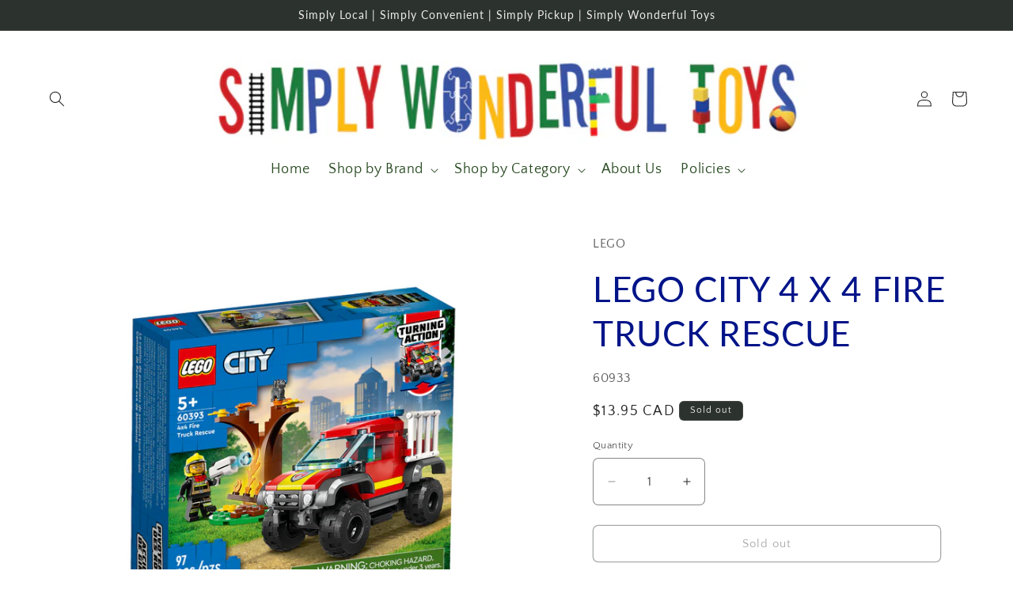

--- FILE ---
content_type: text/html; charset=utf-8
request_url: https://simplywonderfultoys.ca/products/lego-city-4-x-4-fire-truck-res
body_size: 26689
content:
<!doctype html>
<html class="js" lang="en">
  <head>
    <meta charset="utf-8">
    <meta http-equiv="X-UA-Compatible" content="IE=edge">
    <meta name="viewport" content="width=device-width,initial-scale=1">
    <meta name="theme-color" content="">
    <link rel="canonical" href="https://simplywonderfultoys.ca/products/lego-city-4-x-4-fire-truck-res"><link rel="preconnect" href="https://fonts.shopifycdn.com" crossorigin><title>
      LEGO CITY 4 X 4 FIRE TRUCK RESCUE
 &ndash; Simply Wonderful Toys</title>

    
      <meta name="description" content="Fire up kids’ creative imaginations with the LEGO® City 4x4 Fire Truck Rescue (60393) toy playset, featuring a neat 4x4 with chunky tires, an opening cockpit and a detachable LEGO water element launcher. This set also includes a campfire setting with LEGO flames, plus a firefighter minifigure and cat figure. Includes a">
    

    

<meta property="og:site_name" content="Simply Wonderful Toys">
<meta property="og:url" content="https://simplywonderfultoys.ca/products/lego-city-4-x-4-fire-truck-res">
<meta property="og:title" content="LEGO CITY 4 X 4 FIRE TRUCK RESCUE">
<meta property="og:type" content="product">
<meta property="og:description" content="Fire up kids’ creative imaginations with the LEGO® City 4x4 Fire Truck Rescue (60393) toy playset, featuring a neat 4x4 with chunky tires, an opening cockpit and a detachable LEGO water element launcher. This set also includes a campfire setting with LEGO flames, plus a firefighter minifigure and cat figure. Includes a"><meta property="og:image" content="http://simplywonderfultoys.ca/cdn/shop/products/LEGO-60393_1500x_8871ff73-c661-4ec0-bbfe-c8da49ba2c5c.png?v=1674669548">
  <meta property="og:image:secure_url" content="https://simplywonderfultoys.ca/cdn/shop/products/LEGO-60393_1500x_8871ff73-c661-4ec0-bbfe-c8da49ba2c5c.png?v=1674669548">
  <meta property="og:image:width" content="1500">
  <meta property="og:image:height" content="1500"><meta property="og:price:amount" content="13.95">
  <meta property="og:price:currency" content="CAD"><meta name="twitter:card" content="summary_large_image">
<meta name="twitter:title" content="LEGO CITY 4 X 4 FIRE TRUCK RESCUE">
<meta name="twitter:description" content="Fire up kids’ creative imaginations with the LEGO® City 4x4 Fire Truck Rescue (60393) toy playset, featuring a neat 4x4 with chunky tires, an opening cockpit and a detachable LEGO water element launcher. This set also includes a campfire setting with LEGO flames, plus a firefighter minifigure and cat figure. Includes a">


    <script src="//simplywonderfultoys.ca/cdn/shop/t/8/assets/constants.js?v=132983761750457495441729187808" defer="defer"></script>
    <script src="//simplywonderfultoys.ca/cdn/shop/t/8/assets/pubsub.js?v=158357773527763999511729187810" defer="defer"></script>
    <script src="//simplywonderfultoys.ca/cdn/shop/t/8/assets/global.js?v=152862011079830610291729187809" defer="defer"></script>
    <script src="//simplywonderfultoys.ca/cdn/shop/t/8/assets/details-disclosure.js?v=13653116266235556501729187808" defer="defer"></script>
    <script src="//simplywonderfultoys.ca/cdn/shop/t/8/assets/details-modal.js?v=25581673532751508451729187809" defer="defer"></script>
    <script src="//simplywonderfultoys.ca/cdn/shop/t/8/assets/search-form.js?v=133129549252120666541729187810" defer="defer"></script><script src="//simplywonderfultoys.ca/cdn/shop/t/8/assets/animations.js?v=88693664871331136111729187808" defer="defer"></script><script>window.performance && window.performance.mark && window.performance.mark('shopify.content_for_header.start');</script><meta name="facebook-domain-verification" content="jv5vstyebf9zcqbmhouyhcis9w11i0">
<meta id="shopify-digital-wallet" name="shopify-digital-wallet" content="/48190750883/digital_wallets/dialog">
<link rel="alternate" type="application/json+oembed" href="https://simplywonderfultoys.ca/products/lego-city-4-x-4-fire-truck-res.oembed">
<script async="async" src="/checkouts/internal/preloads.js?locale=en-CA"></script>
<script id="shopify-features" type="application/json">{"accessToken":"35ed97abe8c07c35b11729483e0ecb24","betas":["rich-media-storefront-analytics"],"domain":"simplywonderfultoys.ca","predictiveSearch":true,"shopId":48190750883,"locale":"en"}</script>
<script>var Shopify = Shopify || {};
Shopify.shop = "simply-wonderful-guelph.myshopify.com";
Shopify.locale = "en";
Shopify.currency = {"active":"CAD","rate":"1.0"};
Shopify.country = "CA";
Shopify.theme = {"name":"Craft","id":143155364068,"schema_name":"Craft","schema_version":"15.2.0","theme_store_id":1368,"role":"main"};
Shopify.theme.handle = "null";
Shopify.theme.style = {"id":null,"handle":null};
Shopify.cdnHost = "simplywonderfultoys.ca/cdn";
Shopify.routes = Shopify.routes || {};
Shopify.routes.root = "/";</script>
<script type="module">!function(o){(o.Shopify=o.Shopify||{}).modules=!0}(window);</script>
<script>!function(o){function n(){var o=[];function n(){o.push(Array.prototype.slice.apply(arguments))}return n.q=o,n}var t=o.Shopify=o.Shopify||{};t.loadFeatures=n(),t.autoloadFeatures=n()}(window);</script>
<script id="shop-js-analytics" type="application/json">{"pageType":"product"}</script>
<script defer="defer" async type="module" src="//simplywonderfultoys.ca/cdn/shopifycloud/shop-js/modules/v2/client.init-shop-cart-sync_BT-GjEfc.en.esm.js"></script>
<script defer="defer" async type="module" src="//simplywonderfultoys.ca/cdn/shopifycloud/shop-js/modules/v2/chunk.common_D58fp_Oc.esm.js"></script>
<script defer="defer" async type="module" src="//simplywonderfultoys.ca/cdn/shopifycloud/shop-js/modules/v2/chunk.modal_xMitdFEc.esm.js"></script>
<script type="module">
  await import("//simplywonderfultoys.ca/cdn/shopifycloud/shop-js/modules/v2/client.init-shop-cart-sync_BT-GjEfc.en.esm.js");
await import("//simplywonderfultoys.ca/cdn/shopifycloud/shop-js/modules/v2/chunk.common_D58fp_Oc.esm.js");
await import("//simplywonderfultoys.ca/cdn/shopifycloud/shop-js/modules/v2/chunk.modal_xMitdFEc.esm.js");

  window.Shopify.SignInWithShop?.initShopCartSync?.({"fedCMEnabled":true,"windoidEnabled":true});

</script>
<script>(function() {
  var isLoaded = false;
  function asyncLoad() {
    if (isLoaded) return;
    isLoaded = true;
    var urls = ["https:\/\/cdn.nfcube.com\/instafeed-c2c57197db0c489a580fa03dce3bcf6b.js?shop=simply-wonderful-guelph.myshopify.com"];
    for (var i = 0; i < urls.length; i++) {
      var s = document.createElement('script');
      s.type = 'text/javascript';
      s.async = true;
      s.src = urls[i];
      var x = document.getElementsByTagName('script')[0];
      x.parentNode.insertBefore(s, x);
    }
  };
  if(window.attachEvent) {
    window.attachEvent('onload', asyncLoad);
  } else {
    window.addEventListener('load', asyncLoad, false);
  }
})();</script>
<script id="__st">var __st={"a":48190750883,"offset":-18000,"reqid":"4ee2d19f-79f2-4bf8-a014-2ad3eb262b72-1769480557","pageurl":"simplywonderfultoys.ca\/products\/lego-city-4-x-4-fire-truck-res","u":"75ae2152fd00","p":"product","rtyp":"product","rid":7922792693988};</script>
<script>window.ShopifyPaypalV4VisibilityTracking = true;</script>
<script id="captcha-bootstrap">!function(){'use strict';const t='contact',e='account',n='new_comment',o=[[t,t],['blogs',n],['comments',n],[t,'customer']],c=[[e,'customer_login'],[e,'guest_login'],[e,'recover_customer_password'],[e,'create_customer']],r=t=>t.map((([t,e])=>`form[action*='/${t}']:not([data-nocaptcha='true']) input[name='form_type'][value='${e}']`)).join(','),a=t=>()=>t?[...document.querySelectorAll(t)].map((t=>t.form)):[];function s(){const t=[...o],e=r(t);return a(e)}const i='password',u='form_key',d=['recaptcha-v3-token','g-recaptcha-response','h-captcha-response',i],f=()=>{try{return window.sessionStorage}catch{return}},m='__shopify_v',_=t=>t.elements[u];function p(t,e,n=!1){try{const o=window.sessionStorage,c=JSON.parse(o.getItem(e)),{data:r}=function(t){const{data:e,action:n}=t;return t[m]||n?{data:e,action:n}:{data:t,action:n}}(c);for(const[e,n]of Object.entries(r))t.elements[e]&&(t.elements[e].value=n);n&&o.removeItem(e)}catch(o){console.error('form repopulation failed',{error:o})}}const l='form_type',E='cptcha';function T(t){t.dataset[E]=!0}const w=window,h=w.document,L='Shopify',v='ce_forms',y='captcha';let A=!1;((t,e)=>{const n=(g='f06e6c50-85a8-45c8-87d0-21a2b65856fe',I='https://cdn.shopify.com/shopifycloud/storefront-forms-hcaptcha/ce_storefront_forms_captcha_hcaptcha.v1.5.2.iife.js',D={infoText:'Protected by hCaptcha',privacyText:'Privacy',termsText:'Terms'},(t,e,n)=>{const o=w[L][v],c=o.bindForm;if(c)return c(t,g,e,D).then(n);var r;o.q.push([[t,g,e,D],n]),r=I,A||(h.body.append(Object.assign(h.createElement('script'),{id:'captcha-provider',async:!0,src:r})),A=!0)});var g,I,D;w[L]=w[L]||{},w[L][v]=w[L][v]||{},w[L][v].q=[],w[L][y]=w[L][y]||{},w[L][y].protect=function(t,e){n(t,void 0,e),T(t)},Object.freeze(w[L][y]),function(t,e,n,w,h,L){const[v,y,A,g]=function(t,e,n){const i=e?o:[],u=t?c:[],d=[...i,...u],f=r(d),m=r(i),_=r(d.filter((([t,e])=>n.includes(e))));return[a(f),a(m),a(_),s()]}(w,h,L),I=t=>{const e=t.target;return e instanceof HTMLFormElement?e:e&&e.form},D=t=>v().includes(t);t.addEventListener('submit',(t=>{const e=I(t);if(!e)return;const n=D(e)&&!e.dataset.hcaptchaBound&&!e.dataset.recaptchaBound,o=_(e),c=g().includes(e)&&(!o||!o.value);(n||c)&&t.preventDefault(),c&&!n&&(function(t){try{if(!f())return;!function(t){const e=f();if(!e)return;const n=_(t);if(!n)return;const o=n.value;o&&e.removeItem(o)}(t);const e=Array.from(Array(32),(()=>Math.random().toString(36)[2])).join('');!function(t,e){_(t)||t.append(Object.assign(document.createElement('input'),{type:'hidden',name:u})),t.elements[u].value=e}(t,e),function(t,e){const n=f();if(!n)return;const o=[...t.querySelectorAll(`input[type='${i}']`)].map((({name:t})=>t)),c=[...d,...o],r={};for(const[a,s]of new FormData(t).entries())c.includes(a)||(r[a]=s);n.setItem(e,JSON.stringify({[m]:1,action:t.action,data:r}))}(t,e)}catch(e){console.error('failed to persist form',e)}}(e),e.submit())}));const S=(t,e)=>{t&&!t.dataset[E]&&(n(t,e.some((e=>e===t))),T(t))};for(const o of['focusin','change'])t.addEventListener(o,(t=>{const e=I(t);D(e)&&S(e,y())}));const B=e.get('form_key'),M=e.get(l),P=B&&M;t.addEventListener('DOMContentLoaded',(()=>{const t=y();if(P)for(const e of t)e.elements[l].value===M&&p(e,B);[...new Set([...A(),...v().filter((t=>'true'===t.dataset.shopifyCaptcha))])].forEach((e=>S(e,t)))}))}(h,new URLSearchParams(w.location.search),n,t,e,['guest_login'])})(!0,!1)}();</script>
<script integrity="sha256-4kQ18oKyAcykRKYeNunJcIwy7WH5gtpwJnB7kiuLZ1E=" data-source-attribution="shopify.loadfeatures" defer="defer" src="//simplywonderfultoys.ca/cdn/shopifycloud/storefront/assets/storefront/load_feature-a0a9edcb.js" crossorigin="anonymous"></script>
<script data-source-attribution="shopify.dynamic_checkout.dynamic.init">var Shopify=Shopify||{};Shopify.PaymentButton=Shopify.PaymentButton||{isStorefrontPortableWallets:!0,init:function(){window.Shopify.PaymentButton.init=function(){};var t=document.createElement("script");t.src="https://simplywonderfultoys.ca/cdn/shopifycloud/portable-wallets/latest/portable-wallets.en.js",t.type="module",document.head.appendChild(t)}};
</script>
<script data-source-attribution="shopify.dynamic_checkout.buyer_consent">
  function portableWalletsHideBuyerConsent(e){var t=document.getElementById("shopify-buyer-consent"),n=document.getElementById("shopify-subscription-policy-button");t&&n&&(t.classList.add("hidden"),t.setAttribute("aria-hidden","true"),n.removeEventListener("click",e))}function portableWalletsShowBuyerConsent(e){var t=document.getElementById("shopify-buyer-consent"),n=document.getElementById("shopify-subscription-policy-button");t&&n&&(t.classList.remove("hidden"),t.removeAttribute("aria-hidden"),n.addEventListener("click",e))}window.Shopify?.PaymentButton&&(window.Shopify.PaymentButton.hideBuyerConsent=portableWalletsHideBuyerConsent,window.Shopify.PaymentButton.showBuyerConsent=portableWalletsShowBuyerConsent);
</script>
<script>
  function portableWalletsCleanup(e){e&&e.src&&console.error("Failed to load portable wallets script "+e.src);var t=document.querySelectorAll("shopify-accelerated-checkout .shopify-payment-button__skeleton, shopify-accelerated-checkout-cart .wallet-cart-button__skeleton"),e=document.getElementById("shopify-buyer-consent");for(let e=0;e<t.length;e++)t[e].remove();e&&e.remove()}function portableWalletsNotLoadedAsModule(e){e instanceof ErrorEvent&&"string"==typeof e.message&&e.message.includes("import.meta")&&"string"==typeof e.filename&&e.filename.includes("portable-wallets")&&(window.removeEventListener("error",portableWalletsNotLoadedAsModule),window.Shopify.PaymentButton.failedToLoad=e,"loading"===document.readyState?document.addEventListener("DOMContentLoaded",window.Shopify.PaymentButton.init):window.Shopify.PaymentButton.init())}window.addEventListener("error",portableWalletsNotLoadedAsModule);
</script>

<script type="module" src="https://simplywonderfultoys.ca/cdn/shopifycloud/portable-wallets/latest/portable-wallets.en.js" onError="portableWalletsCleanup(this)" crossorigin="anonymous"></script>
<script nomodule>
  document.addEventListener("DOMContentLoaded", portableWalletsCleanup);
</script>

<link id="shopify-accelerated-checkout-styles" rel="stylesheet" media="screen" href="https://simplywonderfultoys.ca/cdn/shopifycloud/portable-wallets/latest/accelerated-checkout-backwards-compat.css" crossorigin="anonymous">
<style id="shopify-accelerated-checkout-cart">
        #shopify-buyer-consent {
  margin-top: 1em;
  display: inline-block;
  width: 100%;
}

#shopify-buyer-consent.hidden {
  display: none;
}

#shopify-subscription-policy-button {
  background: none;
  border: none;
  padding: 0;
  text-decoration: underline;
  font-size: inherit;
  cursor: pointer;
}

#shopify-subscription-policy-button::before {
  box-shadow: none;
}

      </style>
<script id="sections-script" data-sections="header" defer="defer" src="//simplywonderfultoys.ca/cdn/shop/t/8/compiled_assets/scripts.js?v=2610"></script>
<script>window.performance && window.performance.mark && window.performance.mark('shopify.content_for_header.end');</script>


    <style data-shopify>
      @font-face {
  font-family: "Quattrocento Sans";
  font-weight: 400;
  font-style: normal;
  font-display: swap;
  src: url("//simplywonderfultoys.ca/cdn/fonts/quattrocento_sans/quattrocentosans_n4.ce5e9bf514e68f53bdd875976847cf755c702eaa.woff2") format("woff2"),
       url("//simplywonderfultoys.ca/cdn/fonts/quattrocento_sans/quattrocentosans_n4.44bbfb57d228eb8bb083d1f98e7d96e16137abce.woff") format("woff");
}

      @font-face {
  font-family: "Quattrocento Sans";
  font-weight: 700;
  font-style: normal;
  font-display: swap;
  src: url("//simplywonderfultoys.ca/cdn/fonts/quattrocento_sans/quattrocentosans_n7.bdda9092621b2e3b4284b12e8f0c092969b176c1.woff2") format("woff2"),
       url("//simplywonderfultoys.ca/cdn/fonts/quattrocento_sans/quattrocentosans_n7.3f8ab2a91343269966c4aa4831bcd588e7ce07b9.woff") format("woff");
}

      @font-face {
  font-family: "Quattrocento Sans";
  font-weight: 400;
  font-style: italic;
  font-display: swap;
  src: url("//simplywonderfultoys.ca/cdn/fonts/quattrocento_sans/quattrocentosans_i4.4f70b1e78f59fa1468e3436ab863ff0bf71e71bb.woff2") format("woff2"),
       url("//simplywonderfultoys.ca/cdn/fonts/quattrocento_sans/quattrocentosans_i4.b695efef5d957af404945574b7239740f79b899f.woff") format("woff");
}

      @font-face {
  font-family: "Quattrocento Sans";
  font-weight: 700;
  font-style: italic;
  font-display: swap;
  src: url("//simplywonderfultoys.ca/cdn/fonts/quattrocento_sans/quattrocentosans_i7.49d754c8032546c24062cf385f8660abbb11ef1e.woff2") format("woff2"),
       url("//simplywonderfultoys.ca/cdn/fonts/quattrocento_sans/quattrocentosans_i7.567b0b818999022d5a9ccb99542d8ff8cdb497df.woff") format("woff");
}

      @font-face {
  font-family: Lato;
  font-weight: 400;
  font-style: normal;
  font-display: swap;
  src: url("//simplywonderfultoys.ca/cdn/fonts/lato/lato_n4.c3b93d431f0091c8be23185e15c9d1fee1e971c5.woff2") format("woff2"),
       url("//simplywonderfultoys.ca/cdn/fonts/lato/lato_n4.d5c00c781efb195594fd2fd4ad04f7882949e327.woff") format("woff");
}


      
        :root,
        .color-scheme-1 {
          --color-background: 255,255,255;
        
          --gradient-background: #ffffff;
        

        

        --color-foreground: 37,37,37;
        --color-background-contrast: 191,191,191;
        --color-shadow: 37,37,37;
        --color-button: 44,51,47;
        --color-button-text: 255,255,255;
        --color-secondary-button: 255,255,255;
        --color-secondary-button-text: 80,86,85;
        --color-link: 80,86,85;
        --color-badge-foreground: 37,37,37;
        --color-badge-background: 255,255,255;
        --color-badge-border: 37,37,37;
        --payment-terms-background-color: rgb(255 255 255);
      }
      
        
        .color-scheme-2 {
          --color-background: 255,255,255;
        
          --gradient-background: #ffffff;
        

        

        --color-foreground: 37,37,37;
        --color-background-contrast: 191,191,191;
        --color-shadow: 37,37,37;
        --color-button: 37,37,37;
        --color-button-text: 255,255,255;
        --color-secondary-button: 255,255,255;
        --color-secondary-button-text: 37,37,37;
        --color-link: 37,37,37;
        --color-badge-foreground: 37,37,37;
        --color-badge-background: 255,255,255;
        --color-badge-border: 37,37,37;
        --payment-terms-background-color: rgb(255 255 255);
      }
      
        
        .color-scheme-3 {
          --color-background: 31,81,33;
        
          --gradient-background: #1f5121;
        

        

        --color-foreground: 255,255,255;
        --color-background-contrast: 38,99,41;
        --color-shadow: 37,37,37;
        --color-button: 239,236,236;
        --color-button-text: 113,106,86;
        --color-secondary-button: 31,81,33;
        --color-secondary-button-text: 239,236,236;
        --color-link: 239,236,236;
        --color-badge-foreground: 255,255,255;
        --color-badge-background: 31,81,33;
        --color-badge-border: 255,255,255;
        --payment-terms-background-color: rgb(31 81 33);
      }
      
        
        .color-scheme-4 {
          --color-background: 44,51,47;
        
          --gradient-background: #2c332f;
        

        

        --color-foreground: 239,236,236;
        --color-background-contrast: 56,65,60;
        --color-shadow: 37,37,37;
        --color-button: 239,236,236;
        --color-button-text: 44,51,47;
        --color-secondary-button: 44,51,47;
        --color-secondary-button-text: 239,236,236;
        --color-link: 239,236,236;
        --color-badge-foreground: 239,236,236;
        --color-badge-background: 44,51,47;
        --color-badge-border: 239,236,236;
        --payment-terms-background-color: rgb(44 51 47);
      }
      
        
        .color-scheme-5 {
          --color-background: 6,0,158;
        
          --gradient-background: #06009e;
        

        

        --color-foreground: 239,236,236;
        --color-background-contrast: 162,158,255;
        --color-shadow: 37,37,37;
        --color-button: 239,236,236;
        --color-button-text: 63,81,71;
        --color-secondary-button: 6,0,158;
        --color-secondary-button-text: 239,236,236;
        --color-link: 239,236,236;
        --color-badge-foreground: 239,236,236;
        --color-badge-background: 6,0,158;
        --color-badge-border: 239,236,236;
        --payment-terms-background-color: rgb(6 0 158);
      }
      

      body, .color-scheme-1, .color-scheme-2, .color-scheme-3, .color-scheme-4, .color-scheme-5 {
        color: rgba(var(--color-foreground), 0.75);
        background-color: rgb(var(--color-background));
      }

      :root {
        --font-body-family: "Quattrocento Sans", sans-serif;
        --font-body-style: normal;
        --font-body-weight: 400;
        --font-body-weight-bold: 700;

        --font-heading-family: Lato, sans-serif;
        --font-heading-style: normal;
        --font-heading-weight: 400;

        --font-body-scale: 1.0;
        --font-heading-scale: 1.1;

        --media-padding: px;
        --media-border-opacity: 0.1;
        --media-border-width: 0px;
        --media-radius: 6px;
        --media-shadow-opacity: 0.0;
        --media-shadow-horizontal-offset: 0px;
        --media-shadow-vertical-offset: 4px;
        --media-shadow-blur-radius: 5px;
        --media-shadow-visible: 0;

        --page-width: 150rem;
        --page-width-margin: 0rem;

        --product-card-image-padding: 0.0rem;
        --product-card-corner-radius: 0.6rem;
        --product-card-text-alignment: left;
        --product-card-border-width: 0.1rem;
        --product-card-border-opacity: 0.1;
        --product-card-shadow-opacity: 0.0;
        --product-card-shadow-visible: 0;
        --product-card-shadow-horizontal-offset: 0.0rem;
        --product-card-shadow-vertical-offset: 0.4rem;
        --product-card-shadow-blur-radius: 0.5rem;

        --collection-card-image-padding: 0.0rem;
        --collection-card-corner-radius: 0.6rem;
        --collection-card-text-alignment: left;
        --collection-card-border-width: 0.1rem;
        --collection-card-border-opacity: 0.1;
        --collection-card-shadow-opacity: 0.0;
        --collection-card-shadow-visible: 0;
        --collection-card-shadow-horizontal-offset: 0.0rem;
        --collection-card-shadow-vertical-offset: 0.4rem;
        --collection-card-shadow-blur-radius: 0.5rem;

        --blog-card-image-padding: 0.0rem;
        --blog-card-corner-radius: 0.6rem;
        --blog-card-text-alignment: left;
        --blog-card-border-width: 0.1rem;
        --blog-card-border-opacity: 0.1;
        --blog-card-shadow-opacity: 0.0;
        --blog-card-shadow-visible: 0;
        --blog-card-shadow-horizontal-offset: 0.0rem;
        --blog-card-shadow-vertical-offset: 0.4rem;
        --blog-card-shadow-blur-radius: 0.5rem;

        --badge-corner-radius: 0.6rem;

        --popup-border-width: 1px;
        --popup-border-opacity: 0.5;
        --popup-corner-radius: 6px;
        --popup-shadow-opacity: 0.0;
        --popup-shadow-horizontal-offset: 0px;
        --popup-shadow-vertical-offset: 4px;
        --popup-shadow-blur-radius: 5px;

        --drawer-border-width: 1px;
        --drawer-border-opacity: 0.1;
        --drawer-shadow-opacity: 0.0;
        --drawer-shadow-horizontal-offset: 0px;
        --drawer-shadow-vertical-offset: 4px;
        --drawer-shadow-blur-radius: 5px;

        --spacing-sections-desktop: 0px;
        --spacing-sections-mobile: 0px;

        --grid-desktop-vertical-spacing: 20px;
        --grid-desktop-horizontal-spacing: 20px;
        --grid-mobile-vertical-spacing: 10px;
        --grid-mobile-horizontal-spacing: 10px;

        --text-boxes-border-opacity: 0.1;
        --text-boxes-border-width: 0px;
        --text-boxes-radius: 6px;
        --text-boxes-shadow-opacity: 0.0;
        --text-boxes-shadow-visible: 0;
        --text-boxes-shadow-horizontal-offset: 0px;
        --text-boxes-shadow-vertical-offset: 4px;
        --text-boxes-shadow-blur-radius: 5px;

        --buttons-radius: 6px;
        --buttons-radius-outset: 7px;
        --buttons-border-width: 1px;
        --buttons-border-opacity: 1.0;
        --buttons-shadow-opacity: 0.0;
        --buttons-shadow-visible: 0;
        --buttons-shadow-horizontal-offset: 0px;
        --buttons-shadow-vertical-offset: 4px;
        --buttons-shadow-blur-radius: 5px;
        --buttons-border-offset: 0.3px;

        --inputs-radius: 6px;
        --inputs-border-width: 1px;
        --inputs-border-opacity: 0.55;
        --inputs-shadow-opacity: 0.0;
        --inputs-shadow-horizontal-offset: 0px;
        --inputs-margin-offset: 0px;
        --inputs-shadow-vertical-offset: 4px;
        --inputs-shadow-blur-radius: 5px;
        --inputs-radius-outset: 7px;

        --variant-pills-radius: 40px;
        --variant-pills-border-width: 1px;
        --variant-pills-border-opacity: 0.55;
        --variant-pills-shadow-opacity: 0.0;
        --variant-pills-shadow-horizontal-offset: 0px;
        --variant-pills-shadow-vertical-offset: 4px;
        --variant-pills-shadow-blur-radius: 5px;
      }

      *,
      *::before,
      *::after {
        box-sizing: inherit;
      }

      html {
        box-sizing: border-box;
        font-size: calc(var(--font-body-scale) * 62.5%);
        height: 100%;
      }

      body {
        display: grid;
        grid-template-rows: auto auto 1fr auto;
        grid-template-columns: 100%;
        min-height: 100%;
        margin: 0;
        font-size: 1.5rem;
        letter-spacing: 0.06rem;
        line-height: calc(1 + 0.8 / var(--font-body-scale));
        font-family: var(--font-body-family);
        font-style: var(--font-body-style);
        font-weight: var(--font-body-weight);
      }

      @media screen and (min-width: 750px) {
        body {
          font-size: 1.6rem;
        }
      }
    </style>

    <link href="//simplywonderfultoys.ca/cdn/shop/t/8/assets/base.css?v=159841507637079171801729187808" rel="stylesheet" type="text/css" media="all" />
    <link rel="stylesheet" href="//simplywonderfultoys.ca/cdn/shop/t/8/assets/component-cart-items.css?v=123238115697927560811729187808" media="print" onload="this.media='all'">
      <link rel="preload" as="font" href="//simplywonderfultoys.ca/cdn/fonts/quattrocento_sans/quattrocentosans_n4.ce5e9bf514e68f53bdd875976847cf755c702eaa.woff2" type="font/woff2" crossorigin>
      

      <link rel="preload" as="font" href="//simplywonderfultoys.ca/cdn/fonts/lato/lato_n4.c3b93d431f0091c8be23185e15c9d1fee1e971c5.woff2" type="font/woff2" crossorigin>
      
<link
        rel="stylesheet"
        href="//simplywonderfultoys.ca/cdn/shop/t/8/assets/component-predictive-search.css?v=118923337488134913561729187808"
        media="print"
        onload="this.media='all'"
      ><script>
      if (Shopify.designMode) {
        document.documentElement.classList.add('shopify-design-mode');
      }
    </script>
  <link href="https://monorail-edge.shopifysvc.com" rel="dns-prefetch">
<script>(function(){if ("sendBeacon" in navigator && "performance" in window) {try {var session_token_from_headers = performance.getEntriesByType('navigation')[0].serverTiming.find(x => x.name == '_s').description;} catch {var session_token_from_headers = undefined;}var session_cookie_matches = document.cookie.match(/_shopify_s=([^;]*)/);var session_token_from_cookie = session_cookie_matches && session_cookie_matches.length === 2 ? session_cookie_matches[1] : "";var session_token = session_token_from_headers || session_token_from_cookie || "";function handle_abandonment_event(e) {var entries = performance.getEntries().filter(function(entry) {return /monorail-edge.shopifysvc.com/.test(entry.name);});if (!window.abandonment_tracked && entries.length === 0) {window.abandonment_tracked = true;var currentMs = Date.now();var navigation_start = performance.timing.navigationStart;var payload = {shop_id: 48190750883,url: window.location.href,navigation_start,duration: currentMs - navigation_start,session_token,page_type: "product"};window.navigator.sendBeacon("https://monorail-edge.shopifysvc.com/v1/produce", JSON.stringify({schema_id: "online_store_buyer_site_abandonment/1.1",payload: payload,metadata: {event_created_at_ms: currentMs,event_sent_at_ms: currentMs}}));}}window.addEventListener('pagehide', handle_abandonment_event);}}());</script>
<script id="web-pixels-manager-setup">(function e(e,d,r,n,o){if(void 0===o&&(o={}),!Boolean(null===(a=null===(i=window.Shopify)||void 0===i?void 0:i.analytics)||void 0===a?void 0:a.replayQueue)){var i,a;window.Shopify=window.Shopify||{};var t=window.Shopify;t.analytics=t.analytics||{};var s=t.analytics;s.replayQueue=[],s.publish=function(e,d,r){return s.replayQueue.push([e,d,r]),!0};try{self.performance.mark("wpm:start")}catch(e){}var l=function(){var e={modern:/Edge?\/(1{2}[4-9]|1[2-9]\d|[2-9]\d{2}|\d{4,})\.\d+(\.\d+|)|Firefox\/(1{2}[4-9]|1[2-9]\d|[2-9]\d{2}|\d{4,})\.\d+(\.\d+|)|Chrom(ium|e)\/(9{2}|\d{3,})\.\d+(\.\d+|)|(Maci|X1{2}).+ Version\/(15\.\d+|(1[6-9]|[2-9]\d|\d{3,})\.\d+)([,.]\d+|)( \(\w+\)|)( Mobile\/\w+|) Safari\/|Chrome.+OPR\/(9{2}|\d{3,})\.\d+\.\d+|(CPU[ +]OS|iPhone[ +]OS|CPU[ +]iPhone|CPU IPhone OS|CPU iPad OS)[ +]+(15[._]\d+|(1[6-9]|[2-9]\d|\d{3,})[._]\d+)([._]\d+|)|Android:?[ /-](13[3-9]|1[4-9]\d|[2-9]\d{2}|\d{4,})(\.\d+|)(\.\d+|)|Android.+Firefox\/(13[5-9]|1[4-9]\d|[2-9]\d{2}|\d{4,})\.\d+(\.\d+|)|Android.+Chrom(ium|e)\/(13[3-9]|1[4-9]\d|[2-9]\d{2}|\d{4,})\.\d+(\.\d+|)|SamsungBrowser\/([2-9]\d|\d{3,})\.\d+/,legacy:/Edge?\/(1[6-9]|[2-9]\d|\d{3,})\.\d+(\.\d+|)|Firefox\/(5[4-9]|[6-9]\d|\d{3,})\.\d+(\.\d+|)|Chrom(ium|e)\/(5[1-9]|[6-9]\d|\d{3,})\.\d+(\.\d+|)([\d.]+$|.*Safari\/(?![\d.]+ Edge\/[\d.]+$))|(Maci|X1{2}).+ Version\/(10\.\d+|(1[1-9]|[2-9]\d|\d{3,})\.\d+)([,.]\d+|)( \(\w+\)|)( Mobile\/\w+|) Safari\/|Chrome.+OPR\/(3[89]|[4-9]\d|\d{3,})\.\d+\.\d+|(CPU[ +]OS|iPhone[ +]OS|CPU[ +]iPhone|CPU IPhone OS|CPU iPad OS)[ +]+(10[._]\d+|(1[1-9]|[2-9]\d|\d{3,})[._]\d+)([._]\d+|)|Android:?[ /-](13[3-9]|1[4-9]\d|[2-9]\d{2}|\d{4,})(\.\d+|)(\.\d+|)|Mobile Safari.+OPR\/([89]\d|\d{3,})\.\d+\.\d+|Android.+Firefox\/(13[5-9]|1[4-9]\d|[2-9]\d{2}|\d{4,})\.\d+(\.\d+|)|Android.+Chrom(ium|e)\/(13[3-9]|1[4-9]\d|[2-9]\d{2}|\d{4,})\.\d+(\.\d+|)|Android.+(UC? ?Browser|UCWEB|U3)[ /]?(15\.([5-9]|\d{2,})|(1[6-9]|[2-9]\d|\d{3,})\.\d+)\.\d+|SamsungBrowser\/(5\.\d+|([6-9]|\d{2,})\.\d+)|Android.+MQ{2}Browser\/(14(\.(9|\d{2,})|)|(1[5-9]|[2-9]\d|\d{3,})(\.\d+|))(\.\d+|)|K[Aa][Ii]OS\/(3\.\d+|([4-9]|\d{2,})\.\d+)(\.\d+|)/},d=e.modern,r=e.legacy,n=navigator.userAgent;return n.match(d)?"modern":n.match(r)?"legacy":"unknown"}(),u="modern"===l?"modern":"legacy",c=(null!=n?n:{modern:"",legacy:""})[u],f=function(e){return[e.baseUrl,"/wpm","/b",e.hashVersion,"modern"===e.buildTarget?"m":"l",".js"].join("")}({baseUrl:d,hashVersion:r,buildTarget:u}),m=function(e){var d=e.version,r=e.bundleTarget,n=e.surface,o=e.pageUrl,i=e.monorailEndpoint;return{emit:function(e){var a=e.status,t=e.errorMsg,s=(new Date).getTime(),l=JSON.stringify({metadata:{event_sent_at_ms:s},events:[{schema_id:"web_pixels_manager_load/3.1",payload:{version:d,bundle_target:r,page_url:o,status:a,surface:n,error_msg:t},metadata:{event_created_at_ms:s}}]});if(!i)return console&&console.warn&&console.warn("[Web Pixels Manager] No Monorail endpoint provided, skipping logging."),!1;try{return self.navigator.sendBeacon.bind(self.navigator)(i,l)}catch(e){}var u=new XMLHttpRequest;try{return u.open("POST",i,!0),u.setRequestHeader("Content-Type","text/plain"),u.send(l),!0}catch(e){return console&&console.warn&&console.warn("[Web Pixels Manager] Got an unhandled error while logging to Monorail."),!1}}}}({version:r,bundleTarget:l,surface:e.surface,pageUrl:self.location.href,monorailEndpoint:e.monorailEndpoint});try{o.browserTarget=l,function(e){var d=e.src,r=e.async,n=void 0===r||r,o=e.onload,i=e.onerror,a=e.sri,t=e.scriptDataAttributes,s=void 0===t?{}:t,l=document.createElement("script"),u=document.querySelector("head"),c=document.querySelector("body");if(l.async=n,l.src=d,a&&(l.integrity=a,l.crossOrigin="anonymous"),s)for(var f in s)if(Object.prototype.hasOwnProperty.call(s,f))try{l.dataset[f]=s[f]}catch(e){}if(o&&l.addEventListener("load",o),i&&l.addEventListener("error",i),u)u.appendChild(l);else{if(!c)throw new Error("Did not find a head or body element to append the script");c.appendChild(l)}}({src:f,async:!0,onload:function(){if(!function(){var e,d;return Boolean(null===(d=null===(e=window.Shopify)||void 0===e?void 0:e.analytics)||void 0===d?void 0:d.initialized)}()){var d=window.webPixelsManager.init(e)||void 0;if(d){var r=window.Shopify.analytics;r.replayQueue.forEach((function(e){var r=e[0],n=e[1],o=e[2];d.publishCustomEvent(r,n,o)})),r.replayQueue=[],r.publish=d.publishCustomEvent,r.visitor=d.visitor,r.initialized=!0}}},onerror:function(){return m.emit({status:"failed",errorMsg:"".concat(f," has failed to load")})},sri:function(e){var d=/^sha384-[A-Za-z0-9+/=]+$/;return"string"==typeof e&&d.test(e)}(c)?c:"",scriptDataAttributes:o}),m.emit({status:"loading"})}catch(e){m.emit({status:"failed",errorMsg:(null==e?void 0:e.message)||"Unknown error"})}}})({shopId: 48190750883,storefrontBaseUrl: "https://simplywonderfultoys.ca",extensionsBaseUrl: "https://extensions.shopifycdn.com/cdn/shopifycloud/web-pixels-manager",monorailEndpoint: "https://monorail-edge.shopifysvc.com/unstable/produce_batch",surface: "storefront-renderer",enabledBetaFlags: ["2dca8a86"],webPixelsConfigList: [{"id":"172982500","configuration":"{\"pixel_id\":\"687495439834253\",\"pixel_type\":\"facebook_pixel\",\"metaapp_system_user_token\":\"-\"}","eventPayloadVersion":"v1","runtimeContext":"OPEN","scriptVersion":"ca16bc87fe92b6042fbaa3acc2fbdaa6","type":"APP","apiClientId":2329312,"privacyPurposes":["ANALYTICS","MARKETING","SALE_OF_DATA"],"dataSharingAdjustments":{"protectedCustomerApprovalScopes":["read_customer_address","read_customer_email","read_customer_name","read_customer_personal_data","read_customer_phone"]}},{"id":"shopify-app-pixel","configuration":"{}","eventPayloadVersion":"v1","runtimeContext":"STRICT","scriptVersion":"0450","apiClientId":"shopify-pixel","type":"APP","privacyPurposes":["ANALYTICS","MARKETING"]},{"id":"shopify-custom-pixel","eventPayloadVersion":"v1","runtimeContext":"LAX","scriptVersion":"0450","apiClientId":"shopify-pixel","type":"CUSTOM","privacyPurposes":["ANALYTICS","MARKETING"]}],isMerchantRequest: false,initData: {"shop":{"name":"Simply Wonderful Toys","paymentSettings":{"currencyCode":"CAD"},"myshopifyDomain":"simply-wonderful-guelph.myshopify.com","countryCode":"CA","storefrontUrl":"https:\/\/simplywonderfultoys.ca"},"customer":null,"cart":null,"checkout":null,"productVariants":[{"price":{"amount":13.95,"currencyCode":"CAD"},"product":{"title":"LEGO CITY 4 X 4 FIRE TRUCK RESCUE","vendor":"LEGO","id":"7922792693988","untranslatedTitle":"LEGO CITY 4 X 4 FIRE TRUCK RESCUE","url":"\/products\/lego-city-4-x-4-fire-truck-res","type":"LEGO"},"id":"43752726560996","image":{"src":"\/\/simplywonderfultoys.ca\/cdn\/shop\/products\/LEGO-60393_1500x_8871ff73-c661-4ec0-bbfe-c8da49ba2c5c.png?v=1674669548"},"sku":"60933","title":"Default Title","untranslatedTitle":"Default Title"}],"purchasingCompany":null},},"https://simplywonderfultoys.ca/cdn","fcfee988w5aeb613cpc8e4bc33m6693e112",{"modern":"","legacy":""},{"shopId":"48190750883","storefrontBaseUrl":"https:\/\/simplywonderfultoys.ca","extensionBaseUrl":"https:\/\/extensions.shopifycdn.com\/cdn\/shopifycloud\/web-pixels-manager","surface":"storefront-renderer","enabledBetaFlags":"[\"2dca8a86\"]","isMerchantRequest":"false","hashVersion":"fcfee988w5aeb613cpc8e4bc33m6693e112","publish":"custom","events":"[[\"page_viewed\",{}],[\"product_viewed\",{\"productVariant\":{\"price\":{\"amount\":13.95,\"currencyCode\":\"CAD\"},\"product\":{\"title\":\"LEGO CITY 4 X 4 FIRE TRUCK RESCUE\",\"vendor\":\"LEGO\",\"id\":\"7922792693988\",\"untranslatedTitle\":\"LEGO CITY 4 X 4 FIRE TRUCK RESCUE\",\"url\":\"\/products\/lego-city-4-x-4-fire-truck-res\",\"type\":\"LEGO\"},\"id\":\"43752726560996\",\"image\":{\"src\":\"\/\/simplywonderfultoys.ca\/cdn\/shop\/products\/LEGO-60393_1500x_8871ff73-c661-4ec0-bbfe-c8da49ba2c5c.png?v=1674669548\"},\"sku\":\"60933\",\"title\":\"Default Title\",\"untranslatedTitle\":\"Default Title\"}}]]"});</script><script>
  window.ShopifyAnalytics = window.ShopifyAnalytics || {};
  window.ShopifyAnalytics.meta = window.ShopifyAnalytics.meta || {};
  window.ShopifyAnalytics.meta.currency = 'CAD';
  var meta = {"product":{"id":7922792693988,"gid":"gid:\/\/shopify\/Product\/7922792693988","vendor":"LEGO","type":"LEGO","handle":"lego-city-4-x-4-fire-truck-res","variants":[{"id":43752726560996,"price":1395,"name":"LEGO CITY 4 X 4 FIRE TRUCK RESCUE","public_title":null,"sku":"60933"}],"remote":false},"page":{"pageType":"product","resourceType":"product","resourceId":7922792693988,"requestId":"4ee2d19f-79f2-4bf8-a014-2ad3eb262b72-1769480557"}};
  for (var attr in meta) {
    window.ShopifyAnalytics.meta[attr] = meta[attr];
  }
</script>
<script class="analytics">
  (function () {
    var customDocumentWrite = function(content) {
      var jquery = null;

      if (window.jQuery) {
        jquery = window.jQuery;
      } else if (window.Checkout && window.Checkout.$) {
        jquery = window.Checkout.$;
      }

      if (jquery) {
        jquery('body').append(content);
      }
    };

    var hasLoggedConversion = function(token) {
      if (token) {
        return document.cookie.indexOf('loggedConversion=' + token) !== -1;
      }
      return false;
    }

    var setCookieIfConversion = function(token) {
      if (token) {
        var twoMonthsFromNow = new Date(Date.now());
        twoMonthsFromNow.setMonth(twoMonthsFromNow.getMonth() + 2);

        document.cookie = 'loggedConversion=' + token + '; expires=' + twoMonthsFromNow;
      }
    }

    var trekkie = window.ShopifyAnalytics.lib = window.trekkie = window.trekkie || [];
    if (trekkie.integrations) {
      return;
    }
    trekkie.methods = [
      'identify',
      'page',
      'ready',
      'track',
      'trackForm',
      'trackLink'
    ];
    trekkie.factory = function(method) {
      return function() {
        var args = Array.prototype.slice.call(arguments);
        args.unshift(method);
        trekkie.push(args);
        return trekkie;
      };
    };
    for (var i = 0; i < trekkie.methods.length; i++) {
      var key = trekkie.methods[i];
      trekkie[key] = trekkie.factory(key);
    }
    trekkie.load = function(config) {
      trekkie.config = config || {};
      trekkie.config.initialDocumentCookie = document.cookie;
      var first = document.getElementsByTagName('script')[0];
      var script = document.createElement('script');
      script.type = 'text/javascript';
      script.onerror = function(e) {
        var scriptFallback = document.createElement('script');
        scriptFallback.type = 'text/javascript';
        scriptFallback.onerror = function(error) {
                var Monorail = {
      produce: function produce(monorailDomain, schemaId, payload) {
        var currentMs = new Date().getTime();
        var event = {
          schema_id: schemaId,
          payload: payload,
          metadata: {
            event_created_at_ms: currentMs,
            event_sent_at_ms: currentMs
          }
        };
        return Monorail.sendRequest("https://" + monorailDomain + "/v1/produce", JSON.stringify(event));
      },
      sendRequest: function sendRequest(endpointUrl, payload) {
        // Try the sendBeacon API
        if (window && window.navigator && typeof window.navigator.sendBeacon === 'function' && typeof window.Blob === 'function' && !Monorail.isIos12()) {
          var blobData = new window.Blob([payload], {
            type: 'text/plain'
          });

          if (window.navigator.sendBeacon(endpointUrl, blobData)) {
            return true;
          } // sendBeacon was not successful

        } // XHR beacon

        var xhr = new XMLHttpRequest();

        try {
          xhr.open('POST', endpointUrl);
          xhr.setRequestHeader('Content-Type', 'text/plain');
          xhr.send(payload);
        } catch (e) {
          console.log(e);
        }

        return false;
      },
      isIos12: function isIos12() {
        return window.navigator.userAgent.lastIndexOf('iPhone; CPU iPhone OS 12_') !== -1 || window.navigator.userAgent.lastIndexOf('iPad; CPU OS 12_') !== -1;
      }
    };
    Monorail.produce('monorail-edge.shopifysvc.com',
      'trekkie_storefront_load_errors/1.1',
      {shop_id: 48190750883,
      theme_id: 143155364068,
      app_name: "storefront",
      context_url: window.location.href,
      source_url: "//simplywonderfultoys.ca/cdn/s/trekkie.storefront.a804e9514e4efded663580eddd6991fcc12b5451.min.js"});

        };
        scriptFallback.async = true;
        scriptFallback.src = '//simplywonderfultoys.ca/cdn/s/trekkie.storefront.a804e9514e4efded663580eddd6991fcc12b5451.min.js';
        first.parentNode.insertBefore(scriptFallback, first);
      };
      script.async = true;
      script.src = '//simplywonderfultoys.ca/cdn/s/trekkie.storefront.a804e9514e4efded663580eddd6991fcc12b5451.min.js';
      first.parentNode.insertBefore(script, first);
    };
    trekkie.load(
      {"Trekkie":{"appName":"storefront","development":false,"defaultAttributes":{"shopId":48190750883,"isMerchantRequest":null,"themeId":143155364068,"themeCityHash":"14635937686070091885","contentLanguage":"en","currency":"CAD","eventMetadataId":"d001130e-5bd0-4bdd-99e6-5d7d33048ee0"},"isServerSideCookieWritingEnabled":true,"monorailRegion":"shop_domain","enabledBetaFlags":["65f19447"]},"Session Attribution":{},"S2S":{"facebookCapiEnabled":true,"source":"trekkie-storefront-renderer","apiClientId":580111}}
    );

    var loaded = false;
    trekkie.ready(function() {
      if (loaded) return;
      loaded = true;

      window.ShopifyAnalytics.lib = window.trekkie;

      var originalDocumentWrite = document.write;
      document.write = customDocumentWrite;
      try { window.ShopifyAnalytics.merchantGoogleAnalytics.call(this); } catch(error) {};
      document.write = originalDocumentWrite;

      window.ShopifyAnalytics.lib.page(null,{"pageType":"product","resourceType":"product","resourceId":7922792693988,"requestId":"4ee2d19f-79f2-4bf8-a014-2ad3eb262b72-1769480557","shopifyEmitted":true});

      var match = window.location.pathname.match(/checkouts\/(.+)\/(thank_you|post_purchase)/)
      var token = match? match[1]: undefined;
      if (!hasLoggedConversion(token)) {
        setCookieIfConversion(token);
        window.ShopifyAnalytics.lib.track("Viewed Product",{"currency":"CAD","variantId":43752726560996,"productId":7922792693988,"productGid":"gid:\/\/shopify\/Product\/7922792693988","name":"LEGO CITY 4 X 4 FIRE TRUCK RESCUE","price":"13.95","sku":"60933","brand":"LEGO","variant":null,"category":"LEGO","nonInteraction":true,"remote":false},undefined,undefined,{"shopifyEmitted":true});
      window.ShopifyAnalytics.lib.track("monorail:\/\/trekkie_storefront_viewed_product\/1.1",{"currency":"CAD","variantId":43752726560996,"productId":7922792693988,"productGid":"gid:\/\/shopify\/Product\/7922792693988","name":"LEGO CITY 4 X 4 FIRE TRUCK RESCUE","price":"13.95","sku":"60933","brand":"LEGO","variant":null,"category":"LEGO","nonInteraction":true,"remote":false,"referer":"https:\/\/simplywonderfultoys.ca\/products\/lego-city-4-x-4-fire-truck-res"});
      }
    });


        var eventsListenerScript = document.createElement('script');
        eventsListenerScript.async = true;
        eventsListenerScript.src = "//simplywonderfultoys.ca/cdn/shopifycloud/storefront/assets/shop_events_listener-3da45d37.js";
        document.getElementsByTagName('head')[0].appendChild(eventsListenerScript);

})();</script>
<script
  defer
  src="https://simplywonderfultoys.ca/cdn/shopifycloud/perf-kit/shopify-perf-kit-3.0.4.min.js"
  data-application="storefront-renderer"
  data-shop-id="48190750883"
  data-render-region="gcp-us-east1"
  data-page-type="product"
  data-theme-instance-id="143155364068"
  data-theme-name="Craft"
  data-theme-version="15.2.0"
  data-monorail-region="shop_domain"
  data-resource-timing-sampling-rate="10"
  data-shs="true"
  data-shs-beacon="true"
  data-shs-export-with-fetch="true"
  data-shs-logs-sample-rate="1"
  data-shs-beacon-endpoint="https://simplywonderfultoys.ca/api/collect"
></script>
</head>

  <body class="gradient">
    <a class="skip-to-content-link button visually-hidden" href="#MainContent">
      Skip to content
    </a><!-- BEGIN sections: header-group -->
<div id="shopify-section-sections--18073619661028__announcement-bar" class="shopify-section shopify-section-group-header-group announcement-bar-section"><link href="//simplywonderfultoys.ca/cdn/shop/t/8/assets/component-slideshow.css?v=17933591812325749411729187808" rel="stylesheet" type="text/css" media="all" />
<link href="//simplywonderfultoys.ca/cdn/shop/t/8/assets/component-slider.css?v=14039311878856620671729187808" rel="stylesheet" type="text/css" media="all" />

  <link href="//simplywonderfultoys.ca/cdn/shop/t/8/assets/component-list-social.css?v=35792976012981934991729187808" rel="stylesheet" type="text/css" media="all" />


<div
  class="utility-bar color-scheme-4 gradient utility-bar--bottom-border"
  
>
  <div class="page-width utility-bar__grid"><div
        class="announcement-bar"
        role="region"
        aria-label="Announcement"
        
      ><p class="announcement-bar__message h5">
            <span>Simply Local | Simply Convenient | Simply Pickup | Simply Wonderful Toys</span></p></div><div class="localization-wrapper">
</div>
  </div>
</div>


</div><div id="shopify-section-sections--18073619661028__header" class="shopify-section shopify-section-group-header-group section-header"><link rel="stylesheet" href="//simplywonderfultoys.ca/cdn/shop/t/8/assets/component-list-menu.css?v=151968516119678728991729187808" media="print" onload="this.media='all'">
<link rel="stylesheet" href="//simplywonderfultoys.ca/cdn/shop/t/8/assets/component-search.css?v=165164710990765432851729187808" media="print" onload="this.media='all'">
<link rel="stylesheet" href="//simplywonderfultoys.ca/cdn/shop/t/8/assets/component-menu-drawer.css?v=147478906057189667651729187808" media="print" onload="this.media='all'">
<link rel="stylesheet" href="//simplywonderfultoys.ca/cdn/shop/t/8/assets/component-cart-notification.css?v=54116361853792938221729187808" media="print" onload="this.media='all'"><link rel="stylesheet" href="//simplywonderfultoys.ca/cdn/shop/t/8/assets/component-price.css?v=70172745017360139101729187808" media="print" onload="this.media='all'"><style>
  header-drawer {
    justify-self: start;
    margin-left: -1.2rem;
  }@media screen and (min-width: 990px) {
      header-drawer {
        display: none;
      }
    }.menu-drawer-container {
    display: flex;
  }

  .list-menu {
    list-style: none;
    padding: 0;
    margin: 0;
  }

  .list-menu--inline {
    display: inline-flex;
    flex-wrap: wrap;
  }

  summary.list-menu__item {
    padding-right: 2.7rem;
  }

  .list-menu__item {
    display: flex;
    align-items: center;
    line-height: calc(1 + 0.3 / var(--font-body-scale));
  }

  .list-menu__item--link {
    text-decoration: none;
    padding-bottom: 1rem;
    padding-top: 1rem;
    line-height: calc(1 + 0.8 / var(--font-body-scale));
  }

  @media screen and (min-width: 750px) {
    .list-menu__item--link {
      padding-bottom: 0.5rem;
      padding-top: 0.5rem;
    }
  }
</style><style data-shopify>.header {
    padding: 10px 3rem 10px 3rem;
  }

  .section-header {
    position: sticky; /* This is for fixing a Safari z-index issue. PR #2147 */
    margin-bottom: 0px;
  }

  @media screen and (min-width: 750px) {
    .section-header {
      margin-bottom: 0px;
    }
  }

  @media screen and (min-width: 990px) {
    .header {
      padding-top: 20px;
      padding-bottom: 20px;
    }
  }</style><script src="//simplywonderfultoys.ca/cdn/shop/t/8/assets/cart-notification.js?v=133508293167896966491729187808" defer="defer"></script><div class="header-wrapper color-scheme-1 gradient"><header class="header header--top-center header--mobile-center page-width header--has-menu header--has-social header--has-account">

<header-drawer data-breakpoint="tablet">
  <details id="Details-menu-drawer-container" class="menu-drawer-container">
    <summary
      class="header__icon header__icon--menu header__icon--summary link focus-inset"
      aria-label="Menu"
    >
      <span><svg xmlns="http://www.w3.org/2000/svg" fill="none" class="icon icon-hamburger" viewBox="0 0 18 16"><path fill="currentColor" d="M1 .5a.5.5 0 1 0 0 1h15.71a.5.5 0 0 0 0-1zM.5 8a.5.5 0 0 1 .5-.5h15.71a.5.5 0 0 1 0 1H1A.5.5 0 0 1 .5 8m0 7a.5.5 0 0 1 .5-.5h15.71a.5.5 0 0 1 0 1H1a.5.5 0 0 1-.5-.5"/></svg>
<svg xmlns="http://www.w3.org/2000/svg" fill="none" class="icon icon-close" viewBox="0 0 18 17"><path fill="currentColor" d="M.865 15.978a.5.5 0 0 0 .707.707l7.433-7.431 7.579 7.282a.501.501 0 0 0 .846-.37.5.5 0 0 0-.153-.351L9.712 8.546l7.417-7.416a.5.5 0 1 0-.707-.708L8.991 7.853 1.413.573a.5.5 0 1 0-.693.72l7.563 7.268z"/></svg>
</span>
    </summary>
    <div id="menu-drawer" class="gradient menu-drawer motion-reduce color-scheme-1">
      <div class="menu-drawer__inner-container">
        <div class="menu-drawer__navigation-container">
          <nav class="menu-drawer__navigation">
            <ul class="menu-drawer__menu has-submenu list-menu" role="list"><li><a
                      id="HeaderDrawer-home"
                      href="/"
                      class="menu-drawer__menu-item list-menu__item link link--text focus-inset"
                      
                    >
                      Home
                    </a></li><li><details id="Details-menu-drawer-menu-item-2">
                      <summary
                        id="HeaderDrawer-shop-by-brand"
                        class="menu-drawer__menu-item list-menu__item link link--text focus-inset"
                      >
                        Shop by Brand
                        <span class="svg-wrapper"><svg xmlns="http://www.w3.org/2000/svg" fill="none" class="icon icon-arrow" viewBox="0 0 14 10"><path fill="currentColor" fill-rule="evenodd" d="M8.537.808a.5.5 0 0 1 .817-.162l4 4a.5.5 0 0 1 0 .708l-4 4a.5.5 0 1 1-.708-.708L11.793 5.5H1a.5.5 0 0 1 0-1h10.793L8.646 1.354a.5.5 0 0 1-.109-.546" clip-rule="evenodd"/></svg>
</span>
                        <span class="svg-wrapper"><svg class="icon icon-caret" viewBox="0 0 10 6"><path fill="currentColor" fill-rule="evenodd" d="M9.354.646a.5.5 0 0 0-.708 0L5 4.293 1.354.646a.5.5 0 0 0-.708.708l4 4a.5.5 0 0 0 .708 0l4-4a.5.5 0 0 0 0-.708" clip-rule="evenodd"/></svg>
</span>
                      </summary>
                      <div
                        id="link-shop-by-brand"
                        class="menu-drawer__submenu has-submenu gradient motion-reduce"
                        tabindex="-1"
                      >
                        <div class="menu-drawer__inner-submenu">
                          <button class="menu-drawer__close-button link link--text focus-inset" aria-expanded="true">
                            <span class="svg-wrapper"><svg xmlns="http://www.w3.org/2000/svg" fill="none" class="icon icon-arrow" viewBox="0 0 14 10"><path fill="currentColor" fill-rule="evenodd" d="M8.537.808a.5.5 0 0 1 .817-.162l4 4a.5.5 0 0 1 0 .708l-4 4a.5.5 0 1 1-.708-.708L11.793 5.5H1a.5.5 0 0 1 0-1h10.793L8.646 1.354a.5.5 0 0 1-.109-.546" clip-rule="evenodd"/></svg>
</span>
                            Shop by Brand
                          </button>
                          <ul class="menu-drawer__menu list-menu" role="list" tabindex="-1"><li><a
                                    id="HeaderDrawer-shop-by-brand-4m"
                                    href="/collections/4m"
                                    class="menu-drawer__menu-item link link--text list-menu__item focus-inset"
                                    
                                  >
                                    4M
                                  </a></li><li><a
                                    id="HeaderDrawer-shop-by-brand-brio"
                                    href="/collections/brio"
                                    class="menu-drawer__menu-item link link--text list-menu__item focus-inset"
                                    
                                  >
                                    BRIO
                                  </a></li><li><a
                                    id="HeaderDrawer-shop-by-brand-calico-critters"
                                    href="/collections/calico-critters"
                                    class="menu-drawer__menu-item link link--text list-menu__item focus-inset"
                                    
                                  >
                                    Calico Critters
                                  </a></li><li><a
                                    id="HeaderDrawer-shop-by-brand-crayola"
                                    href="/collections/crayola"
                                    class="menu-drawer__menu-item link link--text list-menu__item focus-inset"
                                    
                                  >
                                    Crayola
                                  </a></li><li><a
                                    id="HeaderDrawer-shop-by-brand-disney"
                                    href="/collections/disney"
                                    class="menu-drawer__menu-item link link--text list-menu__item focus-inset"
                                    
                                  >
                                    Disney
                                  </a></li><li><a
                                    id="HeaderDrawer-shop-by-brand-harry-potter"
                                    href="/collections/harry-potter"
                                    class="menu-drawer__menu-item link link--text list-menu__item focus-inset"
                                    
                                  >
                                    Harry Potter
                                  </a></li><li><a
                                    id="HeaderDrawer-shop-by-brand-lego"
                                    href="/collections/lego"
                                    class="menu-drawer__menu-item link link--text list-menu__item focus-inset"
                                    
                                  >
                                    LEGO
                                  </a></li><li><a
                                    id="HeaderDrawer-shop-by-brand-melissa-doug"
                                    href="/collections/melissa-doug"
                                    class="menu-drawer__menu-item link link--text list-menu__item focus-inset"
                                    
                                  >
                                    Melissa &amp; Doug
                                  </a></li><li><a
                                    id="HeaderDrawer-shop-by-brand-playmobil"
                                    href="/collections/playmobil"
                                    class="menu-drawer__menu-item link link--text list-menu__item focus-inset"
                                    
                                  >
                                    Playmobil
                                  </a></li><li><a
                                    id="HeaderDrawer-shop-by-brand-pokemon"
                                    href="/collections/pokemon"
                                    class="menu-drawer__menu-item link link--text list-menu__item focus-inset"
                                    
                                  >
                                    Pokemon
                                  </a></li><li><a
                                    id="HeaderDrawer-shop-by-brand-ravensburger"
                                    href="/collections/ravensburger"
                                    class="menu-drawer__menu-item link link--text list-menu__item focus-inset"
                                    
                                  >
                                    Ravensburger
                                  </a></li><li><a
                                    id="HeaderDrawer-shop-by-brand-schleich"
                                    href="/collections/schleich"
                                    class="menu-drawer__menu-item link link--text list-menu__item focus-inset"
                                    
                                  >
                                    Schleich
                                  </a></li><li><a
                                    id="HeaderDrawer-shop-by-brand-thinkfun"
                                    href="/collections/thinkfun"
                                    class="menu-drawer__menu-item link link--text list-menu__item focus-inset"
                                    
                                  >
                                    ThinkFun
                                  </a></li></ul>
                        </div>
                      </div>
                    </details></li><li><details id="Details-menu-drawer-menu-item-3">
                      <summary
                        id="HeaderDrawer-shop-by-category"
                        class="menu-drawer__menu-item list-menu__item link link--text focus-inset"
                      >
                        Shop by Category
                        <span class="svg-wrapper"><svg xmlns="http://www.w3.org/2000/svg" fill="none" class="icon icon-arrow" viewBox="0 0 14 10"><path fill="currentColor" fill-rule="evenodd" d="M8.537.808a.5.5 0 0 1 .817-.162l4 4a.5.5 0 0 1 0 .708l-4 4a.5.5 0 1 1-.708-.708L11.793 5.5H1a.5.5 0 0 1 0-1h10.793L8.646 1.354a.5.5 0 0 1-.109-.546" clip-rule="evenodd"/></svg>
</span>
                        <span class="svg-wrapper"><svg class="icon icon-caret" viewBox="0 0 10 6"><path fill="currentColor" fill-rule="evenodd" d="M9.354.646a.5.5 0 0 0-.708 0L5 4.293 1.354.646a.5.5 0 0 0-.708.708l4 4a.5.5 0 0 0 .708 0l4-4a.5.5 0 0 0 0-.708" clip-rule="evenodd"/></svg>
</span>
                      </summary>
                      <div
                        id="link-shop-by-category"
                        class="menu-drawer__submenu has-submenu gradient motion-reduce"
                        tabindex="-1"
                      >
                        <div class="menu-drawer__inner-submenu">
                          <button class="menu-drawer__close-button link link--text focus-inset" aria-expanded="true">
                            <span class="svg-wrapper"><svg xmlns="http://www.w3.org/2000/svg" fill="none" class="icon icon-arrow" viewBox="0 0 14 10"><path fill="currentColor" fill-rule="evenodd" d="M8.537.808a.5.5 0 0 1 .817-.162l4 4a.5.5 0 0 1 0 .708l-4 4a.5.5 0 1 1-.708-.708L11.793 5.5H1a.5.5 0 0 1 0-1h10.793L8.646 1.354a.5.5 0 0 1-.109-.546" clip-rule="evenodd"/></svg>
</span>
                            Shop by Category
                          </button>
                          <ul class="menu-drawer__menu list-menu" role="list" tabindex="-1"><li><a
                                    id="HeaderDrawer-shop-by-category-activity-toys"
                                    href="/collections/activity-toys"
                                    class="menu-drawer__menu-item link link--text list-menu__item focus-inset"
                                    
                                  >
                                    Activity Toys
                                  </a></li><li><a
                                    id="HeaderDrawer-shop-by-category-baby-toys"
                                    href="/collections/baby-toys"
                                    class="menu-drawer__menu-item link link--text list-menu__item focus-inset"
                                    
                                  >
                                    Baby Toys
                                  </a></li><li><a
                                    id="HeaderDrawer-shop-by-category-books-for-children"
                                    href="/collections/books-for-children"
                                    class="menu-drawer__menu-item link link--text list-menu__item focus-inset"
                                    
                                  >
                                    Books for Children
                                  </a></li><li><a
                                    id="HeaderDrawer-shop-by-category-brainteasers"
                                    href="/collections/brainteasers"
                                    class="menu-drawer__menu-item link link--text list-menu__item focus-inset"
                                    
                                  >
                                    Brainteasers
                                  </a></li><li><a
                                    id="HeaderDrawer-shop-by-category-candy"
                                    href="/collections/candy"
                                    class="menu-drawer__menu-item link link--text list-menu__item focus-inset"
                                    
                                  >
                                    Candy
                                  </a></li><li><a
                                    id="HeaderDrawer-shop-by-category-cars-and-trucks"
                                    href="/collections/cars-trucks"
                                    class="menu-drawer__menu-item link link--text list-menu__item focus-inset"
                                    
                                  >
                                    Cars and Trucks
                                  </a></li><li><a
                                    id="HeaderDrawer-shop-by-category-construction-building"
                                    href="/collections/construction-building"
                                    class="menu-drawer__menu-item link link--text list-menu__item focus-inset"
                                    
                                  >
                                    Construction &amp; Building
                                  </a></li><li><a
                                    id="HeaderDrawer-shop-by-category-crafts"
                                    href="/collections/crafts"
                                    class="menu-drawer__menu-item link link--text list-menu__item focus-inset"
                                    
                                  >
                                    Crafts
                                  </a></li><li><a
                                    id="HeaderDrawer-shop-by-category-dolls"
                                    href="/collections/dolls"
                                    class="menu-drawer__menu-item link link--text list-menu__item focus-inset"
                                    
                                  >
                                    Dolls
                                  </a></li><li><a
                                    id="HeaderDrawer-shop-by-category-dress-up"
                                    href="/collections/dress-up"
                                    class="menu-drawer__menu-item link link--text list-menu__item focus-inset"
                                    
                                  >
                                    Dress Up
                                  </a></li><li><a
                                    id="HeaderDrawer-shop-by-category-games-for-adults"
                                    href="/collections/games-for-adults"
                                    class="menu-drawer__menu-item link link--text list-menu__item focus-inset"
                                    
                                  >
                                    Games for Adults
                                  </a></li><li><a
                                    id="HeaderDrawer-shop-by-category-games-for-children"
                                    href="/collections/games-for-children"
                                    class="menu-drawer__menu-item link link--text list-menu__item focus-inset"
                                    
                                  >
                                    Games for Children
                                  </a></li><li><a
                                    id="HeaderDrawer-shop-by-category-impulse"
                                    href="/collections/impulse"
                                    class="menu-drawer__menu-item link link--text list-menu__item focus-inset"
                                    
                                  >
                                    Impulse
                                  </a></li><li><a
                                    id="HeaderDrawer-shop-by-category-plush-puppets"
                                    href="/collections/plush-puppets"
                                    class="menu-drawer__menu-item link link--text list-menu__item focus-inset"
                                    
                                  >
                                    Plush Puppets
                                  </a></li><li><a
                                    id="HeaderDrawer-shop-by-category-plush-stuffed-animals"
                                    href="/collections/plush-stuffed-animals"
                                    class="menu-drawer__menu-item link link--text list-menu__item focus-inset"
                                    
                                  >
                                    Plush/Stuffed Animals
                                  </a></li><li><a
                                    id="HeaderDrawer-shop-by-category-pretend-play"
                                    href="/collections/pretend-play"
                                    class="menu-drawer__menu-item link link--text list-menu__item focus-inset"
                                    
                                  >
                                    Pretend Play
                                  </a></li><li><a
                                    id="HeaderDrawer-shop-by-category-puzzles-for-adults"
                                    href="/collections/puzzles-for-adults"
                                    class="menu-drawer__menu-item link link--text list-menu__item focus-inset"
                                    
                                  >
                                    Puzzles for Adults
                                  </a></li><li><a
                                    id="HeaderDrawer-shop-by-category-puzzles-for-children"
                                    href="/collections/puzzles-for-children"
                                    class="menu-drawer__menu-item link link--text list-menu__item focus-inset"
                                    
                                  >
                                    Puzzles for Children
                                  </a></li><li><a
                                    id="HeaderDrawer-shop-by-category-retro-toys-games"
                                    href="/collections/retro-toys-games"
                                    class="menu-drawer__menu-item link link--text list-menu__item focus-inset"
                                    
                                  >
                                    Retro Toys &amp; Games
                                  </a></li><li><a
                                    id="HeaderDrawer-shop-by-category-science-toys"
                                    href="/collections/science-toys"
                                    class="menu-drawer__menu-item link link--text list-menu__item focus-inset"
                                    
                                  >
                                    Science Toys
                                  </a></li><li><a
                                    id="HeaderDrawer-shop-by-category-whats-on-sale"
                                    href="/collections/whats-on-sale"
                                    class="menu-drawer__menu-item link link--text list-menu__item focus-inset"
                                    
                                  >
                                    What&quot;s On Sale
                                  </a></li></ul>
                        </div>
                      </div>
                    </details></li><li><a
                      id="HeaderDrawer-about-us"
                      href="/pages/about-us-2"
                      class="menu-drawer__menu-item list-menu__item link link--text focus-inset"
                      
                    >
                      About Us
                    </a></li><li><details id="Details-menu-drawer-menu-item-5">
                      <summary
                        id="HeaderDrawer-policies"
                        class="menu-drawer__menu-item list-menu__item link link--text focus-inset"
                      >
                        Policies
                        <span class="svg-wrapper"><svg xmlns="http://www.w3.org/2000/svg" fill="none" class="icon icon-arrow" viewBox="0 0 14 10"><path fill="currentColor" fill-rule="evenodd" d="M8.537.808a.5.5 0 0 1 .817-.162l4 4a.5.5 0 0 1 0 .708l-4 4a.5.5 0 1 1-.708-.708L11.793 5.5H1a.5.5 0 0 1 0-1h10.793L8.646 1.354a.5.5 0 0 1-.109-.546" clip-rule="evenodd"/></svg>
</span>
                        <span class="svg-wrapper"><svg class="icon icon-caret" viewBox="0 0 10 6"><path fill="currentColor" fill-rule="evenodd" d="M9.354.646a.5.5 0 0 0-.708 0L5 4.293 1.354.646a.5.5 0 0 0-.708.708l4 4a.5.5 0 0 0 .708 0l4-4a.5.5 0 0 0 0-.708" clip-rule="evenodd"/></svg>
</span>
                      </summary>
                      <div
                        id="link-policies"
                        class="menu-drawer__submenu has-submenu gradient motion-reduce"
                        tabindex="-1"
                      >
                        <div class="menu-drawer__inner-submenu">
                          <button class="menu-drawer__close-button link link--text focus-inset" aria-expanded="true">
                            <span class="svg-wrapper"><svg xmlns="http://www.w3.org/2000/svg" fill="none" class="icon icon-arrow" viewBox="0 0 14 10"><path fill="currentColor" fill-rule="evenodd" d="M8.537.808a.5.5 0 0 1 .817-.162l4 4a.5.5 0 0 1 0 .708l-4 4a.5.5 0 1 1-.708-.708L11.793 5.5H1a.5.5 0 0 1 0-1h10.793L8.646 1.354a.5.5 0 0 1-.109-.546" clip-rule="evenodd"/></svg>
</span>
                            Policies
                          </button>
                          <ul class="menu-drawer__menu list-menu" role="list" tabindex="-1"><li><a
                                    id="HeaderDrawer-policies-shipping-policy"
                                    href="/policies/shipping-policy"
                                    class="menu-drawer__menu-item link link--text list-menu__item focus-inset"
                                    
                                  >
                                    Shipping Policy
                                  </a></li><li><a
                                    id="HeaderDrawer-policies-refund-policy"
                                    href="/policies/refund-policy"
                                    class="menu-drawer__menu-item link link--text list-menu__item focus-inset"
                                    
                                  >
                                    Refund Policy
                                  </a></li><li><a
                                    id="HeaderDrawer-policies-privacy-policy"
                                    href="/policies/privacy-policy"
                                    class="menu-drawer__menu-item link link--text list-menu__item focus-inset"
                                    
                                  >
                                    Privacy Policy
                                  </a></li><li><a
                                    id="HeaderDrawer-policies-terms-of-service"
                                    href="/policies/terms-of-service"
                                    class="menu-drawer__menu-item link link--text list-menu__item focus-inset"
                                    
                                  >
                                    Terms of Service
                                  </a></li></ul>
                        </div>
                      </div>
                    </details></li></ul>
          </nav>
          <div class="menu-drawer__utility-links"><a
                href="/account/login"
                class="menu-drawer__account link focus-inset h5 medium-hide large-up-hide"
                rel="nofollow"
              ><account-icon><span class="svg-wrapper"><svg xmlns="http://www.w3.org/2000/svg" fill="none" class="icon icon-account" viewBox="0 0 18 19"><path fill="currentColor" fill-rule="evenodd" d="M6 4.5a3 3 0 1 1 6 0 3 3 0 0 1-6 0m3-4a4 4 0 1 0 0 8 4 4 0 0 0 0-8m5.58 12.15c1.12.82 1.83 2.24 1.91 4.85H1.51c.08-2.6.79-4.03 1.9-4.85C4.66 11.75 6.5 11.5 9 11.5s4.35.26 5.58 1.15M9 10.5c-2.5 0-4.65.24-6.17 1.35C1.27 12.98.5 14.93.5 18v.5h17V18c0-3.07-.77-5.02-2.33-6.15-1.52-1.1-3.67-1.35-6.17-1.35" clip-rule="evenodd"/></svg>
</span></account-icon>Log in</a><div class="menu-drawer__localization header-localization">
</div><ul class="list list-social list-unstyled" role="list"><li class="list-social__item">
                  <a href="https://www.facebook.com/simplywonderfultoys" class="list-social__link link">
                    <span class="svg-wrapper"><svg class="icon icon-facebook" viewBox="0 0 20 20"><path fill="currentColor" d="M18 10.049C18 5.603 14.419 2 10 2s-8 3.603-8 8.049C2 14.067 4.925 17.396 8.75 18v-5.624H6.719v-2.328h2.03V8.275c0-2.017 1.195-3.132 3.023-3.132.874 0 1.79.158 1.79.158v1.98h-1.009c-.994 0-1.303.621-1.303 1.258v1.51h2.219l-.355 2.326H11.25V18c3.825-.604 6.75-3.933 6.75-7.951"/></svg>
</span>
                    <span class="visually-hidden">Facebook</span>
                  </a>
                </li><li class="list-social__item">
                  <a href="https://www.instagram.com/simplywonderfultoys" class="list-social__link link">
                    <span class="svg-wrapper"><svg class="icon icon-instagram" viewBox="0 0 20 20"><path fill="currentColor" fill-rule="evenodd" d="M13.23 3.492c-.84-.037-1.096-.046-3.23-.046-2.144 0-2.39.01-3.238.055-.776.027-1.195.164-1.487.273a2.4 2.4 0 0 0-.912.593 2.5 2.5 0 0 0-.602.922c-.11.282-.238.702-.274 1.486-.046.84-.046 1.095-.046 3.23s.01 2.39.046 3.229c.004.51.097 1.016.274 1.495.145.365.319.639.602.913.282.282.538.456.92.602.474.176.974.268 1.479.273.848.046 1.103.046 3.238.046s2.39-.01 3.23-.046c.784-.036 1.203-.164 1.486-.273.374-.146.648-.329.921-.602.283-.283.447-.548.602-.922.177-.476.27-.979.274-1.486.037-.84.046-1.095.046-3.23s-.01-2.39-.055-3.229c-.027-.784-.164-1.204-.274-1.495a2.4 2.4 0 0 0-.593-.913 2.6 2.6 0 0 0-.92-.602c-.284-.11-.703-.237-1.488-.273ZM6.697 2.05c.857-.036 1.131-.045 3.302-.045a63 63 0 0 1 3.302.045c.664.014 1.321.14 1.943.374a4 4 0 0 1 1.414.922c.41.397.728.88.93 1.414.23.622.354 1.279.365 1.942C18 7.56 18 7.824 18 10.005c0 2.17-.01 2.444-.046 3.292-.036.858-.173 1.442-.374 1.943-.2.53-.474.976-.92 1.423a3.9 3.9 0 0 1-1.415.922c-.51.191-1.095.337-1.943.374-.857.036-1.122.045-3.302.045-2.171 0-2.445-.009-3.302-.055-.849-.027-1.432-.164-1.943-.364a4.15 4.15 0 0 1-1.414-.922 4.1 4.1 0 0 1-.93-1.423c-.183-.51-.329-1.085-.365-1.943C2.009 12.45 2 12.167 2 10.004c0-2.161 0-2.435.055-3.302.027-.848.164-1.432.365-1.942a4.4 4.4 0 0 1 .92-1.414 4.2 4.2 0 0 1 1.415-.93c.51-.183 1.094-.33 1.943-.366Zm.427 4.806a4.105 4.105 0 1 1 5.805 5.805 4.105 4.105 0 0 1-5.805-5.805m1.882 5.371a2.668 2.668 0 1 0 2.042-4.93 2.668 2.668 0 0 0-2.042 4.93m5.922-5.942a.958.958 0 1 1-1.355-1.355.958.958 0 0 1 1.355 1.355" clip-rule="evenodd"/></svg>
</span>
                    <span class="visually-hidden">Instagram</span>
                  </a>
                </li></ul>
          </div>
        </div>
      </div>
    </div>
  </details>
</header-drawer>


<details-modal class="header__search">
  <details>
    <summary
      class="header__icon header__icon--search header__icon--summary link focus-inset modal__toggle"
      aria-haspopup="dialog"
      aria-label="Search"
    >
      <span>
        <span class="svg-wrapper"><svg fill="none" class="icon icon-search" viewBox="0 0 18 19"><path fill="currentColor" fill-rule="evenodd" d="M11.03 11.68A5.784 5.784 0 1 1 2.85 3.5a5.784 5.784 0 0 1 8.18 8.18m.26 1.12a6.78 6.78 0 1 1 .72-.7l5.4 5.4a.5.5 0 1 1-.71.7z" clip-rule="evenodd"/></svg>
</span>
        <span class="svg-wrapper header__icon-close"><svg xmlns="http://www.w3.org/2000/svg" fill="none" class="icon icon-close" viewBox="0 0 18 17"><path fill="currentColor" d="M.865 15.978a.5.5 0 0 0 .707.707l7.433-7.431 7.579 7.282a.501.501 0 0 0 .846-.37.5.5 0 0 0-.153-.351L9.712 8.546l7.417-7.416a.5.5 0 1 0-.707-.708L8.991 7.853 1.413.573a.5.5 0 1 0-.693.72l7.563 7.268z"/></svg>
</span>
      </span>
    </summary>
    <div
      class="search-modal modal__content gradient"
      role="dialog"
      aria-modal="true"
      aria-label="Search"
    >
      <div class="modal-overlay"></div>
      <div
        class="search-modal__content search-modal__content-bottom"
        tabindex="-1"
      ><predictive-search class="search-modal__form" data-loading-text="Loading..."><form action="/search" method="get" role="search" class="search search-modal__form">
          <div class="field">
            <input
              class="search__input field__input"
              id="Search-In-Modal-1"
              type="search"
              name="q"
              value=""
              placeholder="Search"role="combobox"
                aria-expanded="false"
                aria-owns="predictive-search-results"
                aria-controls="predictive-search-results"
                aria-haspopup="listbox"
                aria-autocomplete="list"
                autocorrect="off"
                autocomplete="off"
                autocapitalize="off"
                spellcheck="false">
            <label class="field__label" for="Search-In-Modal-1">Search</label>
            <input type="hidden" name="options[prefix]" value="last">
            <button
              type="reset"
              class="reset__button field__button hidden"
              aria-label="Clear search term"
            >
              <span class="svg-wrapper"><svg fill="none" stroke="currentColor" class="icon icon-close" viewBox="0 0 18 18"><circle cx="9" cy="9" r="8.5" stroke-opacity=".2"/><path stroke-linecap="round" stroke-linejoin="round" d="M11.83 11.83 6.172 6.17M6.229 11.885l5.544-5.77"/></svg>
</span>
            </button>
            <button class="search__button field__button" aria-label="Search">
              <span class="svg-wrapper"><svg fill="none" class="icon icon-search" viewBox="0 0 18 19"><path fill="currentColor" fill-rule="evenodd" d="M11.03 11.68A5.784 5.784 0 1 1 2.85 3.5a5.784 5.784 0 0 1 8.18 8.18m.26 1.12a6.78 6.78 0 1 1 .72-.7l5.4 5.4a.5.5 0 1 1-.71.7z" clip-rule="evenodd"/></svg>
</span>
            </button>
          </div><div class="predictive-search predictive-search--header" tabindex="-1" data-predictive-search>

<div class="predictive-search__loading-state">
  <svg xmlns="http://www.w3.org/2000/svg" class="spinner" viewBox="0 0 66 66"><circle stroke-width="6" cx="33" cy="33" r="30" fill="none" class="path"/></svg>

</div>
</div>

            <span class="predictive-search-status visually-hidden" role="status" aria-hidden="true"></span></form></predictive-search><button
          type="button"
          class="search-modal__close-button modal__close-button link link--text focus-inset"
          aria-label="Close"
        >
          <span class="svg-wrapper"><svg xmlns="http://www.w3.org/2000/svg" fill="none" class="icon icon-close" viewBox="0 0 18 17"><path fill="currentColor" d="M.865 15.978a.5.5 0 0 0 .707.707l7.433-7.431 7.579 7.282a.501.501 0 0 0 .846-.37.5.5 0 0 0-.153-.351L9.712 8.546l7.417-7.416a.5.5 0 1 0-.707-.708L8.991 7.853 1.413.573a.5.5 0 1 0-.693.72l7.563 7.268z"/></svg>
</span>
        </button>
      </div>
    </div>
  </details>
</details-modal>
<a href="/" class="header__heading-link link link--text focus-inset"><div class="header__heading-logo-wrapper">
                
                <img src="//simplywonderfultoys.ca/cdn/shop/files/SWT_Logo_2A_FINAL_FINAL.png?v=1731352043&amp;width=600" alt="Simply Wonderful Toys" width="800" height="116.84848484848484" loading="eager" class="header__heading-logo motion-reduce" sizes="(max-width: 1600px) 50vw, 800px">
              </div></a>

<nav class="header__inline-menu">
  <ul class="list-menu list-menu--inline" role="list"><li><a
            id="HeaderMenu-home"
            href="/"
            class="header__menu-item list-menu__item link link--text focus-inset"
            
          >
            <span
            >Home</span>
          </a></li><li><header-menu>
            <details id="Details-HeaderMenu-2">
              <summary
                id="HeaderMenu-shop-by-brand"
                class="header__menu-item list-menu__item link focus-inset"
              >
                <span
                >Shop by Brand</span><svg class="icon icon-caret" viewBox="0 0 10 6"><path fill="currentColor" fill-rule="evenodd" d="M9.354.646a.5.5 0 0 0-.708 0L5 4.293 1.354.646a.5.5 0 0 0-.708.708l4 4a.5.5 0 0 0 .708 0l4-4a.5.5 0 0 0 0-.708" clip-rule="evenodd"/></svg>
</summary>
              <ul
                id="HeaderMenu-MenuList-2"
                class="header__submenu list-menu list-menu--disclosure color-scheme-1 gradient caption-large motion-reduce global-settings-popup"
                role="list"
                tabindex="-1"
              ><li><a
                        id="HeaderMenu-shop-by-brand-4m"
                        href="/collections/4m"
                        class="header__menu-item list-menu__item link link--text focus-inset caption-large"
                        
                      >
                        4M
                      </a></li><li><a
                        id="HeaderMenu-shop-by-brand-brio"
                        href="/collections/brio"
                        class="header__menu-item list-menu__item link link--text focus-inset caption-large"
                        
                      >
                        BRIO
                      </a></li><li><a
                        id="HeaderMenu-shop-by-brand-calico-critters"
                        href="/collections/calico-critters"
                        class="header__menu-item list-menu__item link link--text focus-inset caption-large"
                        
                      >
                        Calico Critters
                      </a></li><li><a
                        id="HeaderMenu-shop-by-brand-crayola"
                        href="/collections/crayola"
                        class="header__menu-item list-menu__item link link--text focus-inset caption-large"
                        
                      >
                        Crayola
                      </a></li><li><a
                        id="HeaderMenu-shop-by-brand-disney"
                        href="/collections/disney"
                        class="header__menu-item list-menu__item link link--text focus-inset caption-large"
                        
                      >
                        Disney
                      </a></li><li><a
                        id="HeaderMenu-shop-by-brand-harry-potter"
                        href="/collections/harry-potter"
                        class="header__menu-item list-menu__item link link--text focus-inset caption-large"
                        
                      >
                        Harry Potter
                      </a></li><li><a
                        id="HeaderMenu-shop-by-brand-lego"
                        href="/collections/lego"
                        class="header__menu-item list-menu__item link link--text focus-inset caption-large"
                        
                      >
                        LEGO
                      </a></li><li><a
                        id="HeaderMenu-shop-by-brand-melissa-doug"
                        href="/collections/melissa-doug"
                        class="header__menu-item list-menu__item link link--text focus-inset caption-large"
                        
                      >
                        Melissa &amp; Doug
                      </a></li><li><a
                        id="HeaderMenu-shop-by-brand-playmobil"
                        href="/collections/playmobil"
                        class="header__menu-item list-menu__item link link--text focus-inset caption-large"
                        
                      >
                        Playmobil
                      </a></li><li><a
                        id="HeaderMenu-shop-by-brand-pokemon"
                        href="/collections/pokemon"
                        class="header__menu-item list-menu__item link link--text focus-inset caption-large"
                        
                      >
                        Pokemon
                      </a></li><li><a
                        id="HeaderMenu-shop-by-brand-ravensburger"
                        href="/collections/ravensburger"
                        class="header__menu-item list-menu__item link link--text focus-inset caption-large"
                        
                      >
                        Ravensburger
                      </a></li><li><a
                        id="HeaderMenu-shop-by-brand-schleich"
                        href="/collections/schleich"
                        class="header__menu-item list-menu__item link link--text focus-inset caption-large"
                        
                      >
                        Schleich
                      </a></li><li><a
                        id="HeaderMenu-shop-by-brand-thinkfun"
                        href="/collections/thinkfun"
                        class="header__menu-item list-menu__item link link--text focus-inset caption-large"
                        
                      >
                        ThinkFun
                      </a></li></ul>
            </details>
          </header-menu></li><li><header-menu>
            <details id="Details-HeaderMenu-3">
              <summary
                id="HeaderMenu-shop-by-category"
                class="header__menu-item list-menu__item link focus-inset"
              >
                <span
                >Shop by Category</span><svg class="icon icon-caret" viewBox="0 0 10 6"><path fill="currentColor" fill-rule="evenodd" d="M9.354.646a.5.5 0 0 0-.708 0L5 4.293 1.354.646a.5.5 0 0 0-.708.708l4 4a.5.5 0 0 0 .708 0l4-4a.5.5 0 0 0 0-.708" clip-rule="evenodd"/></svg>
</summary>
              <ul
                id="HeaderMenu-MenuList-3"
                class="header__submenu list-menu list-menu--disclosure color-scheme-1 gradient caption-large motion-reduce global-settings-popup"
                role="list"
                tabindex="-1"
              ><li><a
                        id="HeaderMenu-shop-by-category-activity-toys"
                        href="/collections/activity-toys"
                        class="header__menu-item list-menu__item link link--text focus-inset caption-large"
                        
                      >
                        Activity Toys
                      </a></li><li><a
                        id="HeaderMenu-shop-by-category-baby-toys"
                        href="/collections/baby-toys"
                        class="header__menu-item list-menu__item link link--text focus-inset caption-large"
                        
                      >
                        Baby Toys
                      </a></li><li><a
                        id="HeaderMenu-shop-by-category-books-for-children"
                        href="/collections/books-for-children"
                        class="header__menu-item list-menu__item link link--text focus-inset caption-large"
                        
                      >
                        Books for Children
                      </a></li><li><a
                        id="HeaderMenu-shop-by-category-brainteasers"
                        href="/collections/brainteasers"
                        class="header__menu-item list-menu__item link link--text focus-inset caption-large"
                        
                      >
                        Brainteasers
                      </a></li><li><a
                        id="HeaderMenu-shop-by-category-candy"
                        href="/collections/candy"
                        class="header__menu-item list-menu__item link link--text focus-inset caption-large"
                        
                      >
                        Candy
                      </a></li><li><a
                        id="HeaderMenu-shop-by-category-cars-and-trucks"
                        href="/collections/cars-trucks"
                        class="header__menu-item list-menu__item link link--text focus-inset caption-large"
                        
                      >
                        Cars and Trucks
                      </a></li><li><a
                        id="HeaderMenu-shop-by-category-construction-building"
                        href="/collections/construction-building"
                        class="header__menu-item list-menu__item link link--text focus-inset caption-large"
                        
                      >
                        Construction &amp; Building
                      </a></li><li><a
                        id="HeaderMenu-shop-by-category-crafts"
                        href="/collections/crafts"
                        class="header__menu-item list-menu__item link link--text focus-inset caption-large"
                        
                      >
                        Crafts
                      </a></li><li><a
                        id="HeaderMenu-shop-by-category-dolls"
                        href="/collections/dolls"
                        class="header__menu-item list-menu__item link link--text focus-inset caption-large"
                        
                      >
                        Dolls
                      </a></li><li><a
                        id="HeaderMenu-shop-by-category-dress-up"
                        href="/collections/dress-up"
                        class="header__menu-item list-menu__item link link--text focus-inset caption-large"
                        
                      >
                        Dress Up
                      </a></li><li><a
                        id="HeaderMenu-shop-by-category-games-for-adults"
                        href="/collections/games-for-adults"
                        class="header__menu-item list-menu__item link link--text focus-inset caption-large"
                        
                      >
                        Games for Adults
                      </a></li><li><a
                        id="HeaderMenu-shop-by-category-games-for-children"
                        href="/collections/games-for-children"
                        class="header__menu-item list-menu__item link link--text focus-inset caption-large"
                        
                      >
                        Games for Children
                      </a></li><li><a
                        id="HeaderMenu-shop-by-category-impulse"
                        href="/collections/impulse"
                        class="header__menu-item list-menu__item link link--text focus-inset caption-large"
                        
                      >
                        Impulse
                      </a></li><li><a
                        id="HeaderMenu-shop-by-category-plush-puppets"
                        href="/collections/plush-puppets"
                        class="header__menu-item list-menu__item link link--text focus-inset caption-large"
                        
                      >
                        Plush Puppets
                      </a></li><li><a
                        id="HeaderMenu-shop-by-category-plush-stuffed-animals"
                        href="/collections/plush-stuffed-animals"
                        class="header__menu-item list-menu__item link link--text focus-inset caption-large"
                        
                      >
                        Plush/Stuffed Animals
                      </a></li><li><a
                        id="HeaderMenu-shop-by-category-pretend-play"
                        href="/collections/pretend-play"
                        class="header__menu-item list-menu__item link link--text focus-inset caption-large"
                        
                      >
                        Pretend Play
                      </a></li><li><a
                        id="HeaderMenu-shop-by-category-puzzles-for-adults"
                        href="/collections/puzzles-for-adults"
                        class="header__menu-item list-menu__item link link--text focus-inset caption-large"
                        
                      >
                        Puzzles for Adults
                      </a></li><li><a
                        id="HeaderMenu-shop-by-category-puzzles-for-children"
                        href="/collections/puzzles-for-children"
                        class="header__menu-item list-menu__item link link--text focus-inset caption-large"
                        
                      >
                        Puzzles for Children
                      </a></li><li><a
                        id="HeaderMenu-shop-by-category-retro-toys-games"
                        href="/collections/retro-toys-games"
                        class="header__menu-item list-menu__item link link--text focus-inset caption-large"
                        
                      >
                        Retro Toys &amp; Games
                      </a></li><li><a
                        id="HeaderMenu-shop-by-category-science-toys"
                        href="/collections/science-toys"
                        class="header__menu-item list-menu__item link link--text focus-inset caption-large"
                        
                      >
                        Science Toys
                      </a></li><li><a
                        id="HeaderMenu-shop-by-category-whats-on-sale"
                        href="/collections/whats-on-sale"
                        class="header__menu-item list-menu__item link link--text focus-inset caption-large"
                        
                      >
                        What&quot;s On Sale
                      </a></li></ul>
            </details>
          </header-menu></li><li><a
            id="HeaderMenu-about-us"
            href="/pages/about-us-2"
            class="header__menu-item list-menu__item link link--text focus-inset"
            
          >
            <span
            >About Us</span>
          </a></li><li><header-menu>
            <details id="Details-HeaderMenu-5">
              <summary
                id="HeaderMenu-policies"
                class="header__menu-item list-menu__item link focus-inset"
              >
                <span
                >Policies</span><svg class="icon icon-caret" viewBox="0 0 10 6"><path fill="currentColor" fill-rule="evenodd" d="M9.354.646a.5.5 0 0 0-.708 0L5 4.293 1.354.646a.5.5 0 0 0-.708.708l4 4a.5.5 0 0 0 .708 0l4-4a.5.5 0 0 0 0-.708" clip-rule="evenodd"/></svg>
</summary>
              <ul
                id="HeaderMenu-MenuList-5"
                class="header__submenu list-menu list-menu--disclosure color-scheme-1 gradient caption-large motion-reduce global-settings-popup"
                role="list"
                tabindex="-1"
              ><li><a
                        id="HeaderMenu-policies-shipping-policy"
                        href="/policies/shipping-policy"
                        class="header__menu-item list-menu__item link link--text focus-inset caption-large"
                        
                      >
                        Shipping Policy
                      </a></li><li><a
                        id="HeaderMenu-policies-refund-policy"
                        href="/policies/refund-policy"
                        class="header__menu-item list-menu__item link link--text focus-inset caption-large"
                        
                      >
                        Refund Policy
                      </a></li><li><a
                        id="HeaderMenu-policies-privacy-policy"
                        href="/policies/privacy-policy"
                        class="header__menu-item list-menu__item link link--text focus-inset caption-large"
                        
                      >
                        Privacy Policy
                      </a></li><li><a
                        id="HeaderMenu-policies-terms-of-service"
                        href="/policies/terms-of-service"
                        class="header__menu-item list-menu__item link link--text focus-inset caption-large"
                        
                      >
                        Terms of Service
                      </a></li></ul>
            </details>
          </header-menu></li></ul>
</nav>

<div class="header__icons header__icons--localization header-localization">
      <div class="desktop-localization-wrapper">
</div>
      

<details-modal class="header__search">
  <details>
    <summary
      class="header__icon header__icon--search header__icon--summary link focus-inset modal__toggle"
      aria-haspopup="dialog"
      aria-label="Search"
    >
      <span>
        <span class="svg-wrapper"><svg fill="none" class="icon icon-search" viewBox="0 0 18 19"><path fill="currentColor" fill-rule="evenodd" d="M11.03 11.68A5.784 5.784 0 1 1 2.85 3.5a5.784 5.784 0 0 1 8.18 8.18m.26 1.12a6.78 6.78 0 1 1 .72-.7l5.4 5.4a.5.5 0 1 1-.71.7z" clip-rule="evenodd"/></svg>
</span>
        <span class="svg-wrapper header__icon-close"><svg xmlns="http://www.w3.org/2000/svg" fill="none" class="icon icon-close" viewBox="0 0 18 17"><path fill="currentColor" d="M.865 15.978a.5.5 0 0 0 .707.707l7.433-7.431 7.579 7.282a.501.501 0 0 0 .846-.37.5.5 0 0 0-.153-.351L9.712 8.546l7.417-7.416a.5.5 0 1 0-.707-.708L8.991 7.853 1.413.573a.5.5 0 1 0-.693.72l7.563 7.268z"/></svg>
</span>
      </span>
    </summary>
    <div
      class="search-modal modal__content gradient"
      role="dialog"
      aria-modal="true"
      aria-label="Search"
    >
      <div class="modal-overlay"></div>
      <div
        class="search-modal__content search-modal__content-bottom"
        tabindex="-1"
      ><predictive-search class="search-modal__form" data-loading-text="Loading..."><form action="/search" method="get" role="search" class="search search-modal__form">
          <div class="field">
            <input
              class="search__input field__input"
              id="Search-In-Modal"
              type="search"
              name="q"
              value=""
              placeholder="Search"role="combobox"
                aria-expanded="false"
                aria-owns="predictive-search-results"
                aria-controls="predictive-search-results"
                aria-haspopup="listbox"
                aria-autocomplete="list"
                autocorrect="off"
                autocomplete="off"
                autocapitalize="off"
                spellcheck="false">
            <label class="field__label" for="Search-In-Modal">Search</label>
            <input type="hidden" name="options[prefix]" value="last">
            <button
              type="reset"
              class="reset__button field__button hidden"
              aria-label="Clear search term"
            >
              <span class="svg-wrapper"><svg fill="none" stroke="currentColor" class="icon icon-close" viewBox="0 0 18 18"><circle cx="9" cy="9" r="8.5" stroke-opacity=".2"/><path stroke-linecap="round" stroke-linejoin="round" d="M11.83 11.83 6.172 6.17M6.229 11.885l5.544-5.77"/></svg>
</span>
            </button>
            <button class="search__button field__button" aria-label="Search">
              <span class="svg-wrapper"><svg fill="none" class="icon icon-search" viewBox="0 0 18 19"><path fill="currentColor" fill-rule="evenodd" d="M11.03 11.68A5.784 5.784 0 1 1 2.85 3.5a5.784 5.784 0 0 1 8.18 8.18m.26 1.12a6.78 6.78 0 1 1 .72-.7l5.4 5.4a.5.5 0 1 1-.71.7z" clip-rule="evenodd"/></svg>
</span>
            </button>
          </div><div class="predictive-search predictive-search--header" tabindex="-1" data-predictive-search>

<div class="predictive-search__loading-state">
  <svg xmlns="http://www.w3.org/2000/svg" class="spinner" viewBox="0 0 66 66"><circle stroke-width="6" cx="33" cy="33" r="30" fill="none" class="path"/></svg>

</div>
</div>

            <span class="predictive-search-status visually-hidden" role="status" aria-hidden="true"></span></form></predictive-search><button
          type="button"
          class="search-modal__close-button modal__close-button link link--text focus-inset"
          aria-label="Close"
        >
          <span class="svg-wrapper"><svg xmlns="http://www.w3.org/2000/svg" fill="none" class="icon icon-close" viewBox="0 0 18 17"><path fill="currentColor" d="M.865 15.978a.5.5 0 0 0 .707.707l7.433-7.431 7.579 7.282a.501.501 0 0 0 .846-.37.5.5 0 0 0-.153-.351L9.712 8.546l7.417-7.416a.5.5 0 1 0-.707-.708L8.991 7.853 1.413.573a.5.5 0 1 0-.693.72l7.563 7.268z"/></svg>
</span>
        </button>
      </div>
    </div>
  </details>
</details-modal>

<a
          href="/account/login"
          class="header__icon header__icon--account link focus-inset small-hide"
          rel="nofollow"
        ><account-icon><span class="svg-wrapper"><svg xmlns="http://www.w3.org/2000/svg" fill="none" class="icon icon-account" viewBox="0 0 18 19"><path fill="currentColor" fill-rule="evenodd" d="M6 4.5a3 3 0 1 1 6 0 3 3 0 0 1-6 0m3-4a4 4 0 1 0 0 8 4 4 0 0 0 0-8m5.58 12.15c1.12.82 1.83 2.24 1.91 4.85H1.51c.08-2.6.79-4.03 1.9-4.85C4.66 11.75 6.5 11.5 9 11.5s4.35.26 5.58 1.15M9 10.5c-2.5 0-4.65.24-6.17 1.35C1.27 12.98.5 14.93.5 18v.5h17V18c0-3.07-.77-5.02-2.33-6.15-1.52-1.1-3.67-1.35-6.17-1.35" clip-rule="evenodd"/></svg>
</span></account-icon><span class="visually-hidden">Log in</span>
        </a><a href="/cart" class="header__icon header__icon--cart link focus-inset" id="cart-icon-bubble">
          
            <span class="svg-wrapper"><svg xmlns="http://www.w3.org/2000/svg" fill="none" class="icon icon-cart-empty" viewBox="0 0 40 40"><path fill="currentColor" fill-rule="evenodd" d="M15.75 11.8h-3.16l-.77 11.6a5 5 0 0 0 4.99 5.34h7.38a5 5 0 0 0 4.99-5.33L28.4 11.8zm0 1h-2.22l-.71 10.67a4 4 0 0 0 3.99 4.27h7.38a4 4 0 0 0 4-4.27l-.72-10.67h-2.22v.63a4.75 4.75 0 1 1-9.5 0zm8.5 0h-7.5v.63a3.75 3.75 0 1 0 7.5 0z"/></svg>
</span>
          
        <span class="visually-hidden">Cart</span></a>
    </div>
  </header>
</div>

<cart-notification>
  <div class="cart-notification-wrapper page-width">
    <div
      id="cart-notification"
      class="cart-notification focus-inset color-scheme-1 gradient"
      aria-modal="true"
      aria-label="Item added to your cart"
      role="dialog"
      tabindex="-1"
    >
      <div class="cart-notification__header">
        <h2 class="cart-notification__heading caption-large text-body"><svg xmlns="http://www.w3.org/2000/svg" fill="none" class="icon icon-checkmark" viewBox="0 0 12 9"><path fill="currentColor" fill-rule="evenodd" d="M11.35.643a.5.5 0 0 1 .006.707l-6.77 6.886a.5.5 0 0 1-.719-.006L.638 4.845a.5.5 0 1 1 .724-.69l2.872 3.011 6.41-6.517a.5.5 0 0 1 .707-.006z" clip-rule="evenodd"/></svg>
Item added to your cart
        </h2>
        <button
          type="button"
          class="cart-notification__close modal__close-button link link--text focus-inset"
          aria-label="Close"
        >
          <span class="svg-wrapper"><svg xmlns="http://www.w3.org/2000/svg" fill="none" class="icon icon-close" viewBox="0 0 18 17"><path fill="currentColor" d="M.865 15.978a.5.5 0 0 0 .707.707l7.433-7.431 7.579 7.282a.501.501 0 0 0 .846-.37.5.5 0 0 0-.153-.351L9.712 8.546l7.417-7.416a.5.5 0 1 0-.707-.708L8.991 7.853 1.413.573a.5.5 0 1 0-.693.72l7.563 7.268z"/></svg>
</span>
        </button>
      </div>
      <div id="cart-notification-product" class="cart-notification-product"></div>
      <div class="cart-notification__links">
        <a
          href="/cart"
          id="cart-notification-button"
          class="button button--secondary button--full-width"
        >View cart</a>
        <form action="/cart" method="post" id="cart-notification-form">
          <button class="button button--primary button--full-width" name="checkout">
            Check out
          </button>
        </form>
        <button type="button" class="link button-label">Continue shopping</button>
      </div>
    </div>
  </div>
</cart-notification>
<style data-shopify>
  .cart-notification {
    display: none;
  }
</style>


<script type="application/ld+json">
  {
    "@context": "http://schema.org",
    "@type": "Organization",
    "name": "Simply Wonderful Toys",
    
      "logo": "https:\/\/simplywonderfultoys.ca\/cdn\/shop\/files\/SWT_Logo_2A_FINAL_FINAL.png?v=1731352043\u0026width=500",
    
    "sameAs": [
      "",
      "https:\/\/www.facebook.com\/simplywonderfultoys",
      "",
      "https:\/\/www.instagram.com\/simplywonderfultoys",
      "",
      "",
      "",
      "",
      ""
    ],
    "url": "https:\/\/simplywonderfultoys.ca"
  }
</script>
</div>
<!-- END sections: header-group -->

    <main id="MainContent" class="content-for-layout focus-none" role="main" tabindex="-1">
      <section id="shopify-section-template--18073619267812__main" class="shopify-section section"><product-info
  id="MainProduct-template--18073619267812__main"
  class="section-template--18073619267812__main-padding gradient color-scheme-1"
  data-section="template--18073619267812__main"
  data-product-id="7922792693988"
  data-update-url="true"
  data-url="/products/lego-city-4-x-4-fire-truck-res"
  
>
  <link href="//simplywonderfultoys.ca/cdn/shop/t/8/assets/section-main-product.css?v=161818056142182136911729187810" rel="stylesheet" type="text/css" media="all" />
  <link href="//simplywonderfultoys.ca/cdn/shop/t/8/assets/component-accordion.css?v=7971072480289620591729187808" rel="stylesheet" type="text/css" media="all" />
  <link href="//simplywonderfultoys.ca/cdn/shop/t/8/assets/component-price.css?v=70172745017360139101729187808" rel="stylesheet" type="text/css" media="all" />
  <link href="//simplywonderfultoys.ca/cdn/shop/t/8/assets/component-slider.css?v=14039311878856620671729187808" rel="stylesheet" type="text/css" media="all" />
  <link href="//simplywonderfultoys.ca/cdn/shop/t/8/assets/component-rating.css?v=179577762467860590411729187808" rel="stylesheet" type="text/css" media="all" />
  <link href="//simplywonderfultoys.ca/cdn/shop/t/8/assets/component-deferred-media.css?v=14096082462203297471729187808" rel="stylesheet" type="text/css" media="all" />

  
<style data-shopify>.section-template--18073619267812__main-padding {
      padding-top: 27px;
      padding-bottom: 33px;
    }

    @media screen and (min-width: 750px) {
      .section-template--18073619267812__main-padding {
        padding-top: 36px;
        padding-bottom: 44px;
      }
    }</style><script src="//simplywonderfultoys.ca/cdn/shop/t/8/assets/product-info.js?v=149160427226008204701729187810" defer="defer"></script>
  <script src="//simplywonderfultoys.ca/cdn/shop/t/8/assets/product-form.js?v=82553749319723712671729187810" defer="defer"></script>

  <div class="page-width">
    <div class="product product--medium product--left product--stacked product--mobile-hide grid grid--1-col grid--2-col-tablet">
      <div class="grid__item product__media-wrapper">
        
<media-gallery
  id="MediaGallery-template--18073619267812__main"
  role="region"
  
    class="product__column-sticky"
  
  aria-label="Gallery Viewer"
  data-desktop-layout="stacked"
>
  <div id="GalleryStatus-template--18073619267812__main" class="visually-hidden" role="status"></div>
  <slider-component id="GalleryViewer-template--18073619267812__main" class="slider-mobile-gutter">
    <a class="skip-to-content-link button visually-hidden quick-add-hidden" href="#ProductInfo-template--18073619267812__main">
      Skip to product information
    </a>
    <ul
      id="Slider-Gallery-template--18073619267812__main"
      class="product__media-list contains-media grid grid--peek list-unstyled slider slider--mobile"
      role="list"
    >
<li
            id="Slide-template--18073619267812__main-38305354809572"
            class="product__media-item grid__item slider__slide is-active scroll-trigger animate--fade-in"
            data-media-id="template--18073619267812__main-38305354809572"
          >

<div
  class="product-media-container media-type-image media-fit-contain global-media-settings gradient constrain-height"
  style="--ratio: 1.0; --preview-ratio: 1.0;"
>
  <modal-opener
    class="product__modal-opener product__modal-opener--image"
    data-modal="#ProductModal-template--18073619267812__main"
  >
    <span
      class="product__media-icon motion-reduce quick-add-hidden product__media-icon--lightbox"
      aria-hidden="true"
    >
      
          <span class="svg-wrapper"><svg xmlns="http://www.w3.org/2000/svg" fill="none" class="icon icon-plus" viewBox="0 0 19 19"><path fill="currentColor" fill-rule="evenodd" d="M4.667 7.94a.5.5 0 0 1 .499-.501l5.534-.014a.5.5 0 1 1 .002 1l-5.534.014a.5.5 0 0 1-.5-.5" clip-rule="evenodd"/><path fill="currentColor" fill-rule="evenodd" d="M7.926 4.665a.5.5 0 0 1 .501.498l.014 5.534a.5.5 0 1 1-1 .003l-.014-5.534a.5.5 0 0 1 .499-.501" clip-rule="evenodd"/><path fill="currentColor" fill-rule="evenodd" d="M12.832 3.03a6.931 6.931 0 1 0-9.802 9.802 6.931 6.931 0 0 0 9.802-9.802M2.323 2.323a7.931 7.931 0 0 1 11.296 11.136l4.628 4.628a.5.5 0 0 1-.707.707l-4.662-4.662A7.932 7.932 0 0 1 2.323 2.323" clip-rule="evenodd"/></svg>
</span>
      
    </span>

<div class="loading__spinner hidden">
  <svg xmlns="http://www.w3.org/2000/svg" class="spinner" viewBox="0 0 66 66"><circle stroke-width="6" cx="33" cy="33" r="30" fill="none" class="path"/></svg>

</div>
<div class="product__media media media--transparent">
      <img src="//simplywonderfultoys.ca/cdn/shop/products/LEGO-60393_1500x_8871ff73-c661-4ec0-bbfe-c8da49ba2c5c.png?v=1674669548&amp;width=1946" alt="" srcset="//simplywonderfultoys.ca/cdn/shop/products/LEGO-60393_1500x_8871ff73-c661-4ec0-bbfe-c8da49ba2c5c.png?v=1674669548&amp;width=246 246w, //simplywonderfultoys.ca/cdn/shop/products/LEGO-60393_1500x_8871ff73-c661-4ec0-bbfe-c8da49ba2c5c.png?v=1674669548&amp;width=493 493w, //simplywonderfultoys.ca/cdn/shop/products/LEGO-60393_1500x_8871ff73-c661-4ec0-bbfe-c8da49ba2c5c.png?v=1674669548&amp;width=600 600w, //simplywonderfultoys.ca/cdn/shop/products/LEGO-60393_1500x_8871ff73-c661-4ec0-bbfe-c8da49ba2c5c.png?v=1674669548&amp;width=713 713w, //simplywonderfultoys.ca/cdn/shop/products/LEGO-60393_1500x_8871ff73-c661-4ec0-bbfe-c8da49ba2c5c.png?v=1674669548&amp;width=823 823w, //simplywonderfultoys.ca/cdn/shop/products/LEGO-60393_1500x_8871ff73-c661-4ec0-bbfe-c8da49ba2c5c.png?v=1674669548&amp;width=990 990w, //simplywonderfultoys.ca/cdn/shop/products/LEGO-60393_1500x_8871ff73-c661-4ec0-bbfe-c8da49ba2c5c.png?v=1674669548&amp;width=1100 1100w, //simplywonderfultoys.ca/cdn/shop/products/LEGO-60393_1500x_8871ff73-c661-4ec0-bbfe-c8da49ba2c5c.png?v=1674669548&amp;width=1206 1206w, //simplywonderfultoys.ca/cdn/shop/products/LEGO-60393_1500x_8871ff73-c661-4ec0-bbfe-c8da49ba2c5c.png?v=1674669548&amp;width=1346 1346w, //simplywonderfultoys.ca/cdn/shop/products/LEGO-60393_1500x_8871ff73-c661-4ec0-bbfe-c8da49ba2c5c.png?v=1674669548&amp;width=1426 1426w, //simplywonderfultoys.ca/cdn/shop/products/LEGO-60393_1500x_8871ff73-c661-4ec0-bbfe-c8da49ba2c5c.png?v=1674669548&amp;width=1646 1646w, //simplywonderfultoys.ca/cdn/shop/products/LEGO-60393_1500x_8871ff73-c661-4ec0-bbfe-c8da49ba2c5c.png?v=1674669548&amp;width=1946 1946w" width="1946" height="1946" class="image-magnify-lightbox" sizes="(min-width: 1500px) 770px, (min-width: 990px) calc(55.0vw - 10rem), (min-width: 750px) calc((100vw - 11.5rem) / 2), calc(100vw / 1 - 4rem)">
    </div>
    <button
      class="product__media-toggle quick-add-hidden product__media-zoom-lightbox"
      type="button"
      aria-haspopup="dialog"
      data-media-id="38305354809572"
    >
      <span class="visually-hidden">
        Open media 1 in modal
      </span>
    </button>
  </modal-opener></div>

          </li>
<li
            id="Slide-template--18073619267812__main-38305355104484"
            class="product__media-item grid__item slider__slide scroll-trigger animate--fade-in"
            data-media-id="template--18073619267812__main-38305355104484"
          >

<div
  class="product-media-container media-type-image media-fit-contain global-media-settings gradient constrain-height"
  style="--ratio: 0.994; --preview-ratio: 0.994;"
>
  <modal-opener
    class="product__modal-opener product__modal-opener--image"
    data-modal="#ProductModal-template--18073619267812__main"
  >
    <span
      class="product__media-icon motion-reduce quick-add-hidden product__media-icon--lightbox"
      aria-hidden="true"
    >
      
          <span class="svg-wrapper"><svg xmlns="http://www.w3.org/2000/svg" fill="none" class="icon icon-plus" viewBox="0 0 19 19"><path fill="currentColor" fill-rule="evenodd" d="M4.667 7.94a.5.5 0 0 1 .499-.501l5.534-.014a.5.5 0 1 1 .002 1l-5.534.014a.5.5 0 0 1-.5-.5" clip-rule="evenodd"/><path fill="currentColor" fill-rule="evenodd" d="M7.926 4.665a.5.5 0 0 1 .501.498l.014 5.534a.5.5 0 1 1-1 .003l-.014-5.534a.5.5 0 0 1 .499-.501" clip-rule="evenodd"/><path fill="currentColor" fill-rule="evenodd" d="M12.832 3.03a6.931 6.931 0 1 0-9.802 9.802 6.931 6.931 0 0 0 9.802-9.802M2.323 2.323a7.931 7.931 0 0 1 11.296 11.136l4.628 4.628a.5.5 0 0 1-.707.707l-4.662-4.662A7.932 7.932 0 0 1 2.323 2.323" clip-rule="evenodd"/></svg>
</span>
      
    </span>

<div class="loading__spinner hidden">
  <svg xmlns="http://www.w3.org/2000/svg" class="spinner" viewBox="0 0 66 66"><circle stroke-width="6" cx="33" cy="33" r="30" fill="none" class="path"/></svg>

</div>
<div class="product__media media media--transparent">
      <img src="//simplywonderfultoys.ca/cdn/shop/products/Lego-City-60393-4x4-Fire-Truck-Rescue-3.jpg?v=1674669559&amp;width=1946" alt="" srcset="//simplywonderfultoys.ca/cdn/shop/products/Lego-City-60393-4x4-Fire-Truck-Rescue-3.jpg?v=1674669559&amp;width=246 246w, //simplywonderfultoys.ca/cdn/shop/products/Lego-City-60393-4x4-Fire-Truck-Rescue-3.jpg?v=1674669559&amp;width=493 493w, //simplywonderfultoys.ca/cdn/shop/products/Lego-City-60393-4x4-Fire-Truck-Rescue-3.jpg?v=1674669559&amp;width=600 600w, //simplywonderfultoys.ca/cdn/shop/products/Lego-City-60393-4x4-Fire-Truck-Rescue-3.jpg?v=1674669559&amp;width=713 713w, //simplywonderfultoys.ca/cdn/shop/products/Lego-City-60393-4x4-Fire-Truck-Rescue-3.jpg?v=1674669559&amp;width=823 823w, //simplywonderfultoys.ca/cdn/shop/products/Lego-City-60393-4x4-Fire-Truck-Rescue-3.jpg?v=1674669559&amp;width=990 990w, //simplywonderfultoys.ca/cdn/shop/products/Lego-City-60393-4x4-Fire-Truck-Rescue-3.jpg?v=1674669559&amp;width=1100 1100w, //simplywonderfultoys.ca/cdn/shop/products/Lego-City-60393-4x4-Fire-Truck-Rescue-3.jpg?v=1674669559&amp;width=1206 1206w, //simplywonderfultoys.ca/cdn/shop/products/Lego-City-60393-4x4-Fire-Truck-Rescue-3.jpg?v=1674669559&amp;width=1346 1346w, //simplywonderfultoys.ca/cdn/shop/products/Lego-City-60393-4x4-Fire-Truck-Rescue-3.jpg?v=1674669559&amp;width=1426 1426w, //simplywonderfultoys.ca/cdn/shop/products/Lego-City-60393-4x4-Fire-Truck-Rescue-3.jpg?v=1674669559&amp;width=1646 1646w, //simplywonderfultoys.ca/cdn/shop/products/Lego-City-60393-4x4-Fire-Truck-Rescue-3.jpg?v=1674669559&amp;width=1946 1946w" width="1946" height="1958" loading="lazy" class="image-magnify-lightbox" sizes="(min-width: 1500px) 770px, (min-width: 990px) calc(55.0vw - 10rem), (min-width: 750px) calc((100vw - 11.5rem) / 2), calc(100vw / 1 - 4rem)">
    </div>
    <button
      class="product__media-toggle quick-add-hidden product__media-zoom-lightbox"
      type="button"
      aria-haspopup="dialog"
      data-media-id="38305355104484"
    >
      <span class="visually-hidden">
        Open media 2 in modal
      </span>
    </button>
  </modal-opener></div>

          </li>
<li
            id="Slide-template--18073619267812__main-38305355464932"
            class="product__media-item grid__item slider__slide scroll-trigger animate--fade-in"
            data-media-id="template--18073619267812__main-38305355464932"
          >

<div
  class="product-media-container media-type-image media-fit-contain global-media-settings gradient constrain-height"
  style="--ratio: 1.6166666666666667; --preview-ratio: 1.6166666666666667;"
>
  <modal-opener
    class="product__modal-opener product__modal-opener--image"
    data-modal="#ProductModal-template--18073619267812__main"
  >
    <span
      class="product__media-icon motion-reduce quick-add-hidden product__media-icon--lightbox"
      aria-hidden="true"
    >
      
          <span class="svg-wrapper"><svg xmlns="http://www.w3.org/2000/svg" fill="none" class="icon icon-plus" viewBox="0 0 19 19"><path fill="currentColor" fill-rule="evenodd" d="M4.667 7.94a.5.5 0 0 1 .499-.501l5.534-.014a.5.5 0 1 1 .002 1l-5.534.014a.5.5 0 0 1-.5-.5" clip-rule="evenodd"/><path fill="currentColor" fill-rule="evenodd" d="M7.926 4.665a.5.5 0 0 1 .501.498l.014 5.534a.5.5 0 1 1-1 .003l-.014-5.534a.5.5 0 0 1 .499-.501" clip-rule="evenodd"/><path fill="currentColor" fill-rule="evenodd" d="M12.832 3.03a6.931 6.931 0 1 0-9.802 9.802 6.931 6.931 0 0 0 9.802-9.802M2.323 2.323a7.931 7.931 0 0 1 11.296 11.136l4.628 4.628a.5.5 0 0 1-.707.707l-4.662-4.662A7.932 7.932 0 0 1 2.323 2.323" clip-rule="evenodd"/></svg>
</span>
      
    </span>

<div class="loading__spinner hidden">
  <svg xmlns="http://www.w3.org/2000/svg" class="spinner" viewBox="0 0 66 66"><circle stroke-width="6" cx="33" cy="33" r="30" fill="none" class="path"/></svg>

</div>
<div class="product__media media media--transparent">
      <img src="//simplywonderfultoys.ca/cdn/shop/products/987a995d-c4e3-4b97-9d35-a49b1826af80.__CR0_0_970_600_PT0_SX970_V1.jpg?v=1674669567&amp;width=1946" alt="" srcset="//simplywonderfultoys.ca/cdn/shop/products/987a995d-c4e3-4b97-9d35-a49b1826af80.__CR0_0_970_600_PT0_SX970_V1.jpg?v=1674669567&amp;width=246 246w, //simplywonderfultoys.ca/cdn/shop/products/987a995d-c4e3-4b97-9d35-a49b1826af80.__CR0_0_970_600_PT0_SX970_V1.jpg?v=1674669567&amp;width=493 493w, //simplywonderfultoys.ca/cdn/shop/products/987a995d-c4e3-4b97-9d35-a49b1826af80.__CR0_0_970_600_PT0_SX970_V1.jpg?v=1674669567&amp;width=600 600w, //simplywonderfultoys.ca/cdn/shop/products/987a995d-c4e3-4b97-9d35-a49b1826af80.__CR0_0_970_600_PT0_SX970_V1.jpg?v=1674669567&amp;width=713 713w, //simplywonderfultoys.ca/cdn/shop/products/987a995d-c4e3-4b97-9d35-a49b1826af80.__CR0_0_970_600_PT0_SX970_V1.jpg?v=1674669567&amp;width=823 823w, //simplywonderfultoys.ca/cdn/shop/products/987a995d-c4e3-4b97-9d35-a49b1826af80.__CR0_0_970_600_PT0_SX970_V1.jpg?v=1674669567&amp;width=990 990w, //simplywonderfultoys.ca/cdn/shop/products/987a995d-c4e3-4b97-9d35-a49b1826af80.__CR0_0_970_600_PT0_SX970_V1.jpg?v=1674669567&amp;width=1100 1100w, //simplywonderfultoys.ca/cdn/shop/products/987a995d-c4e3-4b97-9d35-a49b1826af80.__CR0_0_970_600_PT0_SX970_V1.jpg?v=1674669567&amp;width=1206 1206w, //simplywonderfultoys.ca/cdn/shop/products/987a995d-c4e3-4b97-9d35-a49b1826af80.__CR0_0_970_600_PT0_SX970_V1.jpg?v=1674669567&amp;width=1346 1346w, //simplywonderfultoys.ca/cdn/shop/products/987a995d-c4e3-4b97-9d35-a49b1826af80.__CR0_0_970_600_PT0_SX970_V1.jpg?v=1674669567&amp;width=1426 1426w, //simplywonderfultoys.ca/cdn/shop/products/987a995d-c4e3-4b97-9d35-a49b1826af80.__CR0_0_970_600_PT0_SX970_V1.jpg?v=1674669567&amp;width=1646 1646w, //simplywonderfultoys.ca/cdn/shop/products/987a995d-c4e3-4b97-9d35-a49b1826af80.__CR0_0_970_600_PT0_SX970_V1.jpg?v=1674669567&amp;width=1946 1946w" width="1946" height="1204" loading="lazy" class="image-magnify-lightbox" sizes="(min-width: 1500px) 770px, (min-width: 990px) calc(55.0vw - 10rem), (min-width: 750px) calc((100vw - 11.5rem) / 2), calc(100vw / 1 - 4rem)">
    </div>
    <button
      class="product__media-toggle quick-add-hidden product__media-zoom-lightbox"
      type="button"
      aria-haspopup="dialog"
      data-media-id="38305355464932"
    >
      <span class="visually-hidden">
        Open media 3 in modal
      </span>
    </button>
  </modal-opener></div>

          </li></ul>
    <div class="slider-buttons quick-add-hidden">
      <button
        type="button"
        class="slider-button slider-button--prev"
        name="previous"
        aria-label="Slide left"
      >
        <span class="svg-wrapper"><svg class="icon icon-caret" viewBox="0 0 10 6"><path fill="currentColor" fill-rule="evenodd" d="M9.354.646a.5.5 0 0 0-.708 0L5 4.293 1.354.646a.5.5 0 0 0-.708.708l4 4a.5.5 0 0 0 .708 0l4-4a.5.5 0 0 0 0-.708" clip-rule="evenodd"/></svg>
</span>
      </button>
      <div class="slider-counter caption">
        <span class="slider-counter--current">1</span>
        <span aria-hidden="true"> / </span>
        <span class="visually-hidden">of</span>
        <span class="slider-counter--total">3</span>
      </div>
      <button
        type="button"
        class="slider-button slider-button--next"
        name="next"
        aria-label="Slide right"
      >
        <span class="svg-wrapper"><svg class="icon icon-caret" viewBox="0 0 10 6"><path fill="currentColor" fill-rule="evenodd" d="M9.354.646a.5.5 0 0 0-.708 0L5 4.293 1.354.646a.5.5 0 0 0-.708.708l4 4a.5.5 0 0 0 .708 0l4-4a.5.5 0 0 0 0-.708" clip-rule="evenodd"/></svg>
</span>
      </button>
    </div>
  </slider-component></media-gallery>

      </div>
      <div class="product__info-wrapper grid__item scroll-trigger animate--slide-in">
        <section
          id="ProductInfo-template--18073619267812__main"
          class="product__info-container product__column-sticky"
        ><p
                  class="product__text inline-richtext"
                  
                >LEGO</p><div class="product__title" >
                  <h1>LEGO CITY 4 X 4 FIRE TRUCK RESCUE</h1>
                  <a href="/products/lego-city-4-x-4-fire-truck-res" class="product__title">
                    <h2 class="h1">
                      LEGO CITY 4 X 4 FIRE TRUCK RESCUE
                    </h2>
                  </a>
                </div><p
                  class="product__sku"
                  id="Sku-template--18073619267812__main"
                  role="status"
                  
                >
                  <span class="visually-hidden">SKU:</span>60933</p><div id="price-template--18073619267812__main" role="status" >
<div
    class="
      price price--large price--sold-out price--show-badge"
  >
    <div class="price__container"><div class="price__regular"><span class="visually-hidden visually-hidden--inline">Regular price</span>
          <span class="price-item price-item--regular">
            $13.95 CAD
          </span></div>
      <div class="price__sale">
          <span class="visually-hidden visually-hidden--inline">Regular price</span>
          <span>
            <s class="price-item price-item--regular">
              
                
              
            </s>
          </span><span class="visually-hidden visually-hidden--inline">Sale price</span>
        <span class="price-item price-item--sale price-item--last">
          $13.95 CAD
        </span>
      </div>
      <small class="unit-price caption hidden">
        <span class="visually-hidden">Unit price</span>
        <span class="price-item price-item--last">
          <span></span>
          <span aria-hidden="true">/</span>
          <span class="visually-hidden">&nbsp;per&nbsp;</span>
          <span>
          </span>
        </span>
      </small>
    </div><span class="badge price__badge-sale color-scheme-5">
        Sale
      </span>

      <span class="badge price__badge-sold-out color-scheme-4">
        Sold out
      </span></div>

</div><div class="product__tax caption rte"><a href="/policies/shipping-policy">Shipping</a> calculated at checkout.
</div><div ><form method="post" action="/cart/add" id="product-form-installment-template--18073619267812__main" accept-charset="UTF-8" class="installment caption-large" enctype="multipart/form-data"><input type="hidden" name="form_type" value="product" /><input type="hidden" name="utf8" value="✓" /><input type="hidden" name="id" value="43752726560996">
                    
<input type="hidden" name="product-id" value="7922792693988" /><input type="hidden" name="section-id" value="template--18073619267812__main" /></form></div>

<div
                  id="Quantity-Form-template--18073619267812__main"
                  class="product-form__input product-form__quantity"
                  
                >
                  
                  

                  <label class="quantity__label form__label" for="Quantity-template--18073619267812__main">
                    Quantity
                    <span class="quantity__rules-cart hidden">

<div class="loading__spinner hidden">
  <svg xmlns="http://www.w3.org/2000/svg" class="spinner" viewBox="0 0 66 66"><circle stroke-width="6" cx="33" cy="33" r="30" fill="none" class="path"/></svg>

</div>
<span
                        >(<span class="quantity-cart">0</span> in cart)</span
                      >
                    </span>
                  </label>
                  <div class="price-per-item__container">
                    <quantity-input class="quantity" data-url="/products/lego-city-4-x-4-fire-truck-res" data-section="template--18073619267812__main">
                      <button class="quantity__button" name="minus" type="button">
                        <span class="visually-hidden">Decrease quantity for LEGO CITY 4 X 4 FIRE TRUCK RESCUE</span>
                        <span class="svg-wrapper"><svg xmlns="http://www.w3.org/2000/svg" fill="none" class="icon icon-minus" viewBox="0 0 10 2"><path fill="currentColor" fill-rule="evenodd" d="M.5 1C.5.7.7.5 1 .5h8a.5.5 0 1 1 0 1H1A.5.5 0 0 1 .5 1" clip-rule="evenodd"/></svg>
</span>
                      </button>
                      <input
                        class="quantity__input"
                        type="number"
                        name="quantity"
                        id="Quantity-template--18073619267812__main"
                        data-cart-quantity="0"
                        data-min="1"
                        min="1"
                        
                        step="1"
                        value="1"
                        form="product-form-template--18073619267812__main"
                      >
                      <button class="quantity__button" name="plus" type="button">
                        <span class="visually-hidden">Increase quantity for LEGO CITY 4 X 4 FIRE TRUCK RESCUE</span>
                        <span class="svg-wrapper"><svg xmlns="http://www.w3.org/2000/svg" fill="none" class="icon icon-plus" viewBox="0 0 10 10"><path fill="currentColor" fill-rule="evenodd" d="M1 4.51a.5.5 0 0 0 0 1h3.5l.01 3.5a.5.5 0 0 0 1-.01V5.5l3.5-.01a.5.5 0 0 0-.01-1H5.5L5.49.99a.5.5 0 0 0-1 .01v3.5l-3.5.01z" clip-rule="evenodd"/></svg>
</span>
                      </button>
                    </quantity-input></div>
                  <div class="quantity__rules caption" id="Quantity-Rules-template--18073619267812__main"></div></div>
<div ><product-form
      class="product-form"
      data-hide-errors="false"
      data-section-id="template--18073619267812__main"
    >
      <div class="product-form__error-message-wrapper" role="alert" hidden>
        <span class="svg-wrapper"><svg class="icon icon-error" viewBox="0 0 13 13"><circle cx="6.5" cy="6.5" r="5.5" stroke="#fff" stroke-width="2"/><circle cx="6.5" cy="6.5" r="5.5" fill="#EB001B" stroke="#EB001B" stroke-width=".7"/><path fill="#fff" d="m5.874 3.528.1 4.044h1.053l.1-4.044zm.627 6.133c.38 0 .68-.288.68-.656s-.3-.656-.68-.656-.681.288-.681.656.3.656.68.656"/><path fill="#fff" stroke="#EB001B" stroke-width=".7" d="M5.874 3.178h-.359l.01.359.1 4.044.008.341h1.736l.008-.341.1-4.044.01-.359H5.873Zm.627 6.833c.56 0 1.03-.432 1.03-1.006s-.47-1.006-1.03-1.006-1.031.432-1.031 1.006.47 1.006 1.03 1.006Z"/></svg>
</span>
        <span class="product-form__error-message"></span>
      </div><form method="post" action="/cart/add" id="product-form-template--18073619267812__main" accept-charset="UTF-8" class="form" enctype="multipart/form-data" novalidate="novalidate" data-type="add-to-cart-form"><input type="hidden" name="form_type" value="product" /><input type="hidden" name="utf8" value="✓" /><input
          type="hidden"
          name="id"
          value="43752726560996"
          
            disabled
          
          class="product-variant-id"
        ><div class="product-form__buttons"><button
            id="ProductSubmitButton-template--18073619267812__main"
            type="submit"
            name="add"
            class="product-form__submit button button--full-width button--secondary"
            
              disabled
            
          >
            <span>Sold out
</span>

<div class="loading__spinner hidden">
  <svg xmlns="http://www.w3.org/2000/svg" class="spinner" viewBox="0 0 66 66"><circle stroke-width="6" cx="33" cy="33" r="30" fill="none" class="path"/></svg>

</div>
</button><div data-shopify="payment-button" class="shopify-payment-button"> <shopify-accelerated-checkout recommended="null" fallback="{&quot;supports_subs&quot;:true,&quot;supports_def_opts&quot;:true,&quot;name&quot;:&quot;buy_it_now&quot;,&quot;wallet_params&quot;:{}}" access-token="35ed97abe8c07c35b11729483e0ecb24" buyer-country="CA" buyer-locale="en" buyer-currency="CAD" variant-params="[{&quot;id&quot;:43752726560996,&quot;requiresShipping&quot;:true}]" shop-id="48190750883" enabled-flags="[&quot;d6d12da0&quot;,&quot;ae0f5bf6&quot;]" disabled > <div class="shopify-payment-button__button" role="button" disabled aria-hidden="true" style="background-color: transparent; border: none"> <div class="shopify-payment-button__skeleton">&nbsp;</div> </div> </shopify-accelerated-checkout> <small id="shopify-buyer-consent" class="hidden" aria-hidden="true" data-consent-type="subscription"> This item is a recurring or deferred purchase. By continuing, I agree to the <span id="shopify-subscription-policy-button">cancellation policy</span> and authorize you to charge my payment method at the prices, frequency and dates listed on this page until my order is fulfilled or I cancel, if permitted. </small> </div>
</div><input type="hidden" name="product-id" value="7922792693988" /><input type="hidden" name="section-id" value="template--18073619267812__main" /></form></product-form><link href="//simplywonderfultoys.ca/cdn/shop/t/8/assets/component-pickup-availability.css?v=34645222959864780961729187808" rel="stylesheet" type="text/css" media="all" />
<pickup-availability
      class="product__pickup-availabilities quick-add-hidden"
      
      data-root-url="/"
      data-variant-id="43752726560996"
      data-has-only-default-variant="true"
      data-product-page-color-scheme="gradient color-scheme-1"
    >
      <template>
        <pickup-availability-preview class="pickup-availability-preview">
          <span class="svg-wrapper"><svg xmlns="http://www.w3.org/2000/svg" fill="none" class="icon icon-unavailable" viewBox="0 0 20 20"><path fill="#DE3618" stroke="#fff" d="M13.94 3.94 10 7.878l-3.94-3.94A1.499 1.499 0 1 0 3.94 6.06L7.88 10l-3.94 3.94a1.499 1.499 0 1 0 2.12 2.12L10 12.12l3.94 3.94a1.497 1.497 0 0 0 2.12 0 1.5 1.5 0 0 0 0-2.12L12.122 10l3.94-3.94a1.499 1.499 0 1 0-2.121-2.12z"/></svg>
</span>
          <div class="pickup-availability-info">
            <p class="caption-large">Couldn&#39;t load pickup availability</p>
            <button class="pickup-availability-button link link--text underlined-link">
              Refresh
            </button>
          </div>
        </pickup-availability-preview>
      </template>
    </pickup-availability>

    <script src="//simplywonderfultoys.ca/cdn/shop/t/8/assets/pickup-availability.js?v=78418059211521962961729187810" defer="defer"></script></div>
<div class="product__description rte quick-add-hidden" >
                    <p data-mce-fragment="1">Fire up kids’ creative imaginations with the LEGO® City 4x4 Fire Truck Rescue (60393) toy playset, featuring a neat 4x4 with chunky tires, an opening cockpit and a detachable LEGO water element launcher. This set also includes a campfire setting with LEGO flames, plus a firefighter minifigure and cat figure.</p>
<p data-mce-fragment="1">Includes an interactive digital building guide<br data-mce-fragment="1">This 5+ set comes with a printed building guide and the LEGO Builder app – an interactive building guide that makes building even more fun, with easy-to-use zoom and rotate tools that let kids visualize models from all angles as they build.</p>
<p data-mce-fragment="1">The inspiring world of LEGO City<br data-mce-fragment="1">LEGO City playsets take kids to the heart of the action with feature-rich buildings, realistic vehicles and inspiring characters that stimulate imaginative role play.</p>
                  </div>
<script src="//simplywonderfultoys.ca/cdn/shop/t/8/assets/share.js?v=13024540447964430191729187810" defer="defer"></script>

<share-button id="Share-template--18073619267812__main" class="share-button quick-add-hidden" >
  <button class="share-button__button hidden">
    <span class="svg-wrapper"><svg xmlns="http://www.w3.org/2000/svg" fill="none" class="icon icon-share" viewBox="0 0 13 12"><path stroke="currentColor" stroke-linecap="round" stroke-linejoin="round" d="M1.625 8.125v2.167a1.083 1.083 0 0 0 1.083 1.083h7.584a1.083 1.083 0 0 0 1.083-1.083V8.125"/><path fill="currentColor" fill-rule="evenodd" d="M6.148 1.271a.5.5 0 0 1 .707 0L9.563 3.98a.5.5 0 0 1-.707.707L6.501 2.332 4.147 4.687a.5.5 0 1 1-.708-.707z" clip-rule="evenodd"/><path fill="currentColor" fill-rule="evenodd" d="M6.5 1.125a.5.5 0 0 1 .5.5v6.5a.5.5 0 0 1-1 0v-6.5a.5.5 0 0 1 .5-.5" clip-rule="evenodd"/></svg>
</span>
    Share
  </button>
  <details id="Details-share-template--18073619267812__main">
    <summary class="share-button__button">
      <span class="svg-wrapper"><svg xmlns="http://www.w3.org/2000/svg" fill="none" class="icon icon-share" viewBox="0 0 13 12"><path stroke="currentColor" stroke-linecap="round" stroke-linejoin="round" d="M1.625 8.125v2.167a1.083 1.083 0 0 0 1.083 1.083h7.584a1.083 1.083 0 0 0 1.083-1.083V8.125"/><path fill="currentColor" fill-rule="evenodd" d="M6.148 1.271a.5.5 0 0 1 .707 0L9.563 3.98a.5.5 0 0 1-.707.707L6.501 2.332 4.147 4.687a.5.5 0 1 1-.708-.707z" clip-rule="evenodd"/><path fill="currentColor" fill-rule="evenodd" d="M6.5 1.125a.5.5 0 0 1 .5.5v6.5a.5.5 0 0 1-1 0v-6.5a.5.5 0 0 1 .5-.5" clip-rule="evenodd"/></svg>
</span>
      Share
    </summary>
    <div class="share-button__fallback motion-reduce">
      <div class="field">
        <span id="ShareMessage-template--18073619267812__main" class="share-button__message hidden" role="status"> </span>
        <input
          type="text"
          class="field__input"
          id="ShareUrl-template--18073619267812__main"
          value="https://simplywonderfultoys.ca/products/lego-city-4-x-4-fire-truck-res"
          placeholder="Link"
          onclick="this.select();"
          readonly
        >
        <label class="field__label" for="ShareUrl-template--18073619267812__main">Link</label>
      </div>
      <button class="share-button__close hidden">
        <span class="svg-wrapper"><svg xmlns="http://www.w3.org/2000/svg" fill="none" class="icon icon-close" viewBox="0 0 18 17"><path fill="currentColor" d="M.865 15.978a.5.5 0 0 0 .707.707l7.433-7.431 7.579 7.282a.501.501 0 0 0 .846-.37.5.5 0 0 0-.153-.351L9.712 8.546l7.417-7.416a.5.5 0 1 0-.707-.708L8.991 7.853 1.413.573a.5.5 0 1 0-.693.72l7.563 7.268z"/></svg>
</span>
        <span class="visually-hidden">Close share</span>
      </button>
      <button class="share-button__copy">
        <span class="svg-wrapper"><svg
  class="icon icon-clipboard"
  width="11"
  height="13"
  fill="none"
  xmlns="http://www.w3.org/2000/svg"
  aria-hidden="true"
  focusable="false"
  viewBox="0 0 11 13"
>
  <path fill-rule="evenodd" clip-rule="evenodd" d="M2 1a1 1 0 011-1h7a1 1 0 011 1v9a1 1 0 01-1 1V1H2zM1 2a1 1 0 00-1 1v9a1 1 0 001 1h7a1 1 0 001-1V3a1 1 0 00-1-1H1zm0 10V3h7v9H1z" fill="currentColor"/>
</svg>
</span>
        <span class="visually-hidden">Copy link</span>
      </button>
    </div>
  </details>
</share-button>

<a href="/products/lego-city-4-x-4-fire-truck-res" class="link product__view-details animate-arrow">
            View full details
<svg xmlns="http://www.w3.org/2000/svg" fill="none" class="icon icon-arrow" viewBox="0 0 14 10"><path fill="currentColor" fill-rule="evenodd" d="M8.537.808a.5.5 0 0 1 .817-.162l4 4a.5.5 0 0 1 0 .708l-4 4a.5.5 0 1 1-.708-.708L11.793 5.5H1a.5.5 0 0 1 0-1h10.793L8.646 1.354a.5.5 0 0 1-.109-.546" clip-rule="evenodd"/></svg>
</a>
        </section>
      </div>
    </div>

    

<product-modal id="ProductModal-template--18073619267812__main" class="product-media-modal media-modal">
  <div
    class="product-media-modal__dialog color-scheme-1 gradient"
    role="dialog"
    aria-label="Media gallery"
    aria-modal="true"
    tabindex="-1"
  >
    <button
      id="ModalClose-template--18073619267812__main"
      type="button"
      class="product-media-modal__toggle"
      aria-label="Close"
    >
      <svg xmlns="http://www.w3.org/2000/svg" fill="none" class="icon icon-close" viewBox="0 0 18 17"><path fill="currentColor" d="M.865 15.978a.5.5 0 0 0 .707.707l7.433-7.431 7.579 7.282a.501.501 0 0 0 .846-.37.5.5 0 0 0-.153-.351L9.712 8.546l7.417-7.416a.5.5 0 1 0-.707-.708L8.991 7.853 1.413.573a.5.5 0 1 0-.693.72l7.563 7.268z"/></svg>

    </button>

    <div
      class="product-media-modal__content color-scheme-1 gradient"
      role="document"
      aria-label="Media gallery"
      tabindex="0"
    >
<img
    class="global-media-settings global-media-settings--no-shadow"
    srcset="//simplywonderfultoys.ca/cdn/shop/products/LEGO-60393_1500x_8871ff73-c661-4ec0-bbfe-c8da49ba2c5c.png?v=1674669548&width=550 550w,//simplywonderfultoys.ca/cdn/shop/products/LEGO-60393_1500x_8871ff73-c661-4ec0-bbfe-c8da49ba2c5c.png?v=1674669548&width=1100 1100w,//simplywonderfultoys.ca/cdn/shop/products/LEGO-60393_1500x_8871ff73-c661-4ec0-bbfe-c8da49ba2c5c.png?v=1674669548&width=1445 1445w,//simplywonderfultoys.ca/cdn/shop/products/LEGO-60393_1500x_8871ff73-c661-4ec0-bbfe-c8da49ba2c5c.png?v=1674669548 1500w
    "
    sizes="(min-width: 750px) calc(100vw - 22rem), 1100px"
    src="//simplywonderfultoys.ca/cdn/shop/products/LEGO-60393_1500x_8871ff73-c661-4ec0-bbfe-c8da49ba2c5c.png?v=1674669548&width=1445"
    alt="LEGO CITY 4 X 4 FIRE TRUCK RESCUE"
    loading="lazy"
    width="1100"
    height="1100"
    data-media-id="38305354809572"
  >
<img
    class="global-media-settings global-media-settings--no-shadow"
    srcset="//simplywonderfultoys.ca/cdn/shop/products/Lego-City-60393-4x4-Fire-Truck-Rescue-3.jpg?v=1674669559&width=550 550w,//simplywonderfultoys.ca/cdn/shop/products/Lego-City-60393-4x4-Fire-Truck-Rescue-3.jpg?v=1674669559 994w
    "
    sizes="(min-width: 750px) calc(100vw - 22rem), 1100px"
    src="//simplywonderfultoys.ca/cdn/shop/products/Lego-City-60393-4x4-Fire-Truck-Rescue-3.jpg?v=1674669559&width=1445"
    alt="LEGO CITY 4 X 4 FIRE TRUCK RESCUE"
    loading="lazy"
    width="1100"
    height="1107"
    data-media-id="38305355104484"
  >
<img
    class="global-media-settings global-media-settings--no-shadow"
    srcset="//simplywonderfultoys.ca/cdn/shop/products/987a995d-c4e3-4b97-9d35-a49b1826af80.__CR0_0_970_600_PT0_SX970_V1.jpg?v=1674669567&width=550 550w,//simplywonderfultoys.ca/cdn/shop/products/987a995d-c4e3-4b97-9d35-a49b1826af80.__CR0_0_970_600_PT0_SX970_V1.jpg?v=1674669567 970w
    "
    sizes="(min-width: 750px) calc(100vw - 22rem), 1100px"
    src="//simplywonderfultoys.ca/cdn/shop/products/987a995d-c4e3-4b97-9d35-a49b1826af80.__CR0_0_970_600_PT0_SX970_V1.jpg?v=1674669567&width=1445"
    alt="LEGO CITY 4 X 4 FIRE TRUCK RESCUE"
    loading="lazy"
    width="1100"
    height="681"
    data-media-id="38305355464932"
  ></div>
  </div>
</product-modal>


    
<script src="//simplywonderfultoys.ca/cdn/shop/t/8/assets/product-modal.js?v=116616134454508949461729187810" defer="defer"></script>
      <script src="//simplywonderfultoys.ca/cdn/shop/t/8/assets/media-gallery.js?v=53998976194532824491729187810" defer="defer"></script><script type="application/ld+json">
      {"@context":"http:\/\/schema.org\/","@id":"\/products\/lego-city-4-x-4-fire-truck-res#product","@type":"Product","brand":{"@type":"Brand","name":"LEGO"},"category":"LEGO","description":"Fire up kids’ creative imaginations with the LEGO® City 4x4 Fire Truck Rescue (60393) toy playset, featuring a neat 4x4 with chunky tires, an opening cockpit and a detachable LEGO water element launcher. This set also includes a campfire setting with LEGO flames, plus a firefighter minifigure and cat figure.\nIncludes an interactive digital building guideThis 5+ set comes with a printed building guide and the LEGO Builder app – an interactive building guide that makes building even more fun, with easy-to-use zoom and rotate tools that let kids visualize models from all angles as they build.\nThe inspiring world of LEGO CityLEGO City playsets take kids to the heart of the action with feature-rich buildings, realistic vehicles and inspiring characters that stimulate imaginative role play.","image":"https:\/\/simplywonderfultoys.ca\/cdn\/shop\/products\/LEGO-60393_1500x_8871ff73-c661-4ec0-bbfe-c8da49ba2c5c.png?v=1674669548\u0026width=1920","mpn":"60393","name":"LEGO CITY 4 X 4 FIRE TRUCK RESCUE","offers":{"@id":"\/products\/lego-city-4-x-4-fire-truck-res?variant=43752726560996#offer","@type":"Offer","availability":"http:\/\/schema.org\/OutOfStock","price":"13.95","priceCurrency":"CAD","url":"https:\/\/simplywonderfultoys.ca\/products\/lego-city-4-x-4-fire-truck-res?variant=43752726560996"},"sku":"60933","url":"https:\/\/simplywonderfultoys.ca\/products\/lego-city-4-x-4-fire-truck-res"}
    </script>
  </div>
</product-info>


<style> #shopify-section-template--18073619267812__main .product__info-wrapper .product__tax {display: none;} </style></section><section id="shopify-section-template--18073619267812__related-products" class="shopify-section section"><link href="//simplywonderfultoys.ca/cdn/shop/t/8/assets/component-card.css?v=120341546515895839841729187808" rel="stylesheet" type="text/css" media="all" />
<link href="//simplywonderfultoys.ca/cdn/shop/t/8/assets/component-price.css?v=70172745017360139101729187808" rel="stylesheet" type="text/css" media="all" />
<link href="//simplywonderfultoys.ca/cdn/shop/t/8/assets/section-related-products.css?v=80324771040738084201729187810" rel="stylesheet" type="text/css" media="all" />

<style data-shopify>.section-template--18073619267812__related-products-padding {
    padding-top: 27px;
    padding-bottom: 51px;
  }

  @media screen and (min-width: 750px) {
    .section-template--18073619267812__related-products-padding {
      padding-top: 36px;
      padding-bottom: 68px;
    }
  }</style><div class="color-scheme-1 gradient">
  <product-recommendations
    class="related-products page-width section-template--18073619267812__related-products-padding isolate scroll-trigger animate--slide-in"
    data-url="/recommendations/products?limit=4"
    data-section-id="template--18073619267812__related-products"
    data-product-id="7922792693988"
  >
    
  </product-recommendations>
  </div>


</section>
    </main>

    <!-- BEGIN sections: footer-group -->
<div id="shopify-section-sections--18073619628260__footer" class="shopify-section shopify-section-group-footer-group">
<link href="//simplywonderfultoys.ca/cdn/shop/t/8/assets/section-footer.css?v=60318643098753476351729187810" rel="stylesheet" type="text/css" media="all" />
<link href="//simplywonderfultoys.ca/cdn/shop/t/8/assets/component-newsletter.css?v=4727253280200485261729187808" rel="stylesheet" type="text/css" media="all" />
<link href="//simplywonderfultoys.ca/cdn/shop/t/8/assets/component-list-menu.css?v=151968516119678728991729187808" rel="stylesheet" type="text/css" media="all" />
<link href="//simplywonderfultoys.ca/cdn/shop/t/8/assets/component-list-payment.css?v=69253961410771838501729187808" rel="stylesheet" type="text/css" media="all" />
<link href="//simplywonderfultoys.ca/cdn/shop/t/8/assets/component-list-social.css?v=35792976012981934991729187808" rel="stylesheet" type="text/css" media="all" />
<style data-shopify>.footer {
    margin-top: 0px;
  }

  .section-sections--18073619628260__footer-padding {
    padding-top: 0px;
    padding-bottom: 27px;
  }

  @media screen and (min-width: 750px) {
    .footer {
      margin-top: 0px;
    }

    .section-sections--18073619628260__footer-padding {
      padding-top: 0px;
      padding-bottom: 36px;
    }
  }</style><footer class="footer color-scheme-5 gradient section-sections--18073619628260__footer-padding"><div class="footer__content-top page-width"><div
          class="footer-block--newsletter scroll-trigger animate--slide-in"
          
            data-cascade
          
        >

<ul class="list-unstyled list-social footer__list-social" role="list"><li class="list-social__item">
      <a href="https://www.facebook.com/simplywonderfultoys" class="link list-social__link">
        <span class="svg-wrapper"><svg class="icon icon-facebook" viewBox="0 0 20 20"><path fill="currentColor" d="M18 10.049C18 5.603 14.419 2 10 2s-8 3.603-8 8.049C2 14.067 4.925 17.396 8.75 18v-5.624H6.719v-2.328h2.03V8.275c0-2.017 1.195-3.132 3.023-3.132.874 0 1.79.158 1.79.158v1.98h-1.009c-.994 0-1.303.621-1.303 1.258v1.51h2.219l-.355 2.326H11.25V18c3.825-.604 6.75-3.933 6.75-7.951"/></svg>
</span>
        <span class="visually-hidden">Facebook</span>
      </a>
    </li><li class="list-social__item">
      <a href="https://www.instagram.com/simplywonderfultoys" class="link list-social__link">
        <span class="svg-wrapper"><svg class="icon icon-instagram" viewBox="0 0 20 20"><path fill="currentColor" fill-rule="evenodd" d="M13.23 3.492c-.84-.037-1.096-.046-3.23-.046-2.144 0-2.39.01-3.238.055-.776.027-1.195.164-1.487.273a2.4 2.4 0 0 0-.912.593 2.5 2.5 0 0 0-.602.922c-.11.282-.238.702-.274 1.486-.046.84-.046 1.095-.046 3.23s.01 2.39.046 3.229c.004.51.097 1.016.274 1.495.145.365.319.639.602.913.282.282.538.456.92.602.474.176.974.268 1.479.273.848.046 1.103.046 3.238.046s2.39-.01 3.23-.046c.784-.036 1.203-.164 1.486-.273.374-.146.648-.329.921-.602.283-.283.447-.548.602-.922.177-.476.27-.979.274-1.486.037-.84.046-1.095.046-3.23s-.01-2.39-.055-3.229c-.027-.784-.164-1.204-.274-1.495a2.4 2.4 0 0 0-.593-.913 2.6 2.6 0 0 0-.92-.602c-.284-.11-.703-.237-1.488-.273ZM6.697 2.05c.857-.036 1.131-.045 3.302-.045a63 63 0 0 1 3.302.045c.664.014 1.321.14 1.943.374a4 4 0 0 1 1.414.922c.41.397.728.88.93 1.414.23.622.354 1.279.365 1.942C18 7.56 18 7.824 18 10.005c0 2.17-.01 2.444-.046 3.292-.036.858-.173 1.442-.374 1.943-.2.53-.474.976-.92 1.423a3.9 3.9 0 0 1-1.415.922c-.51.191-1.095.337-1.943.374-.857.036-1.122.045-3.302.045-2.171 0-2.445-.009-3.302-.055-.849-.027-1.432-.164-1.943-.364a4.15 4.15 0 0 1-1.414-.922 4.1 4.1 0 0 1-.93-1.423c-.183-.51-.329-1.085-.365-1.943C2.009 12.45 2 12.167 2 10.004c0-2.161 0-2.435.055-3.302.027-.848.164-1.432.365-1.942a4.4 4.4 0 0 1 .92-1.414 4.2 4.2 0 0 1 1.415-.93c.51-.183 1.094-.33 1.943-.366Zm.427 4.806a4.105 4.105 0 1 1 5.805 5.805 4.105 4.105 0 0 1-5.805-5.805m1.882 5.371a2.668 2.668 0 1 0 2.042-4.93 2.668 2.668 0 0 0-2.042 4.93m5.922-5.942a.958.958 0 1 1-1.355-1.355.958.958 0 0 1 1.355 1.355" clip-rule="evenodd"/></svg>
</span>
        <span class="visually-hidden">Instagram</span>
      </a>
    </li></ul>
</div>
      </div><div
    class="footer__content-bottom scroll-trigger animate--slide-in"
    
      data-cascade
    
  >
    <div class="footer__content-bottom-wrapper page-width">
      <div class="footer__column footer__localization isolate"></div>
      <div class="footer__column footer__column--info"></div>
    </div>
    <div class="footer__content-bottom-wrapper page-width footer__content-bottom-wrapper--center">
      <div class="footer__copyright caption">
        <small class="copyright__content"
          >&copy; 2026, <a href="/" title="">Simply Wonderful Toys</a></small>
        <small class="copyright__content"><a target="_blank" rel="nofollow" href="https://www.shopify.com?utm_campaign=poweredby&amp;utm_medium=shopify&amp;utm_source=onlinestore">Powered by Shopify</a></small><ul class="policies list-unstyled"><li>
                  <small class="copyright__content"
                    ><a href="/policies/refund-policy">Refund policy</a></small
                  >
                </li><li>
                  <small class="copyright__content"
                    ><a href="/policies/privacy-policy">Privacy policy</a></small
                  >
                </li><li>
                  <small class="copyright__content"
                    ><a href="/policies/terms-of-service">Terms of service</a></small
                  >
                </li><li>
                  <small class="copyright__content"
                    ><a href="/policies/shipping-policy">Shipping policy</a></small
                  >
                </li></ul></div>
    </div>
  </div>
</footer>


</div>
<!-- END sections: footer-group -->

    <ul hidden>
      <li id="a11y-refresh-page-message">Choosing a selection results in a full page refresh.</li>
      <li id="a11y-new-window-message">Opens in a new window.</li>
    </ul>

    <script>
      window.shopUrl = 'https://simplywonderfultoys.ca';
      window.routes = {
        cart_add_url: '/cart/add',
        cart_change_url: '/cart/change',
        cart_update_url: '/cart/update',
        cart_url: '/cart',
        predictive_search_url: '/search/suggest',
      };

      window.cartStrings = {
        error: `There was an error while updating your cart. Please try again.`,
        quantityError: `You can only add [quantity] of this item to your cart.`,
      };

      window.variantStrings = {
        addToCart: `Add to cart`,
        soldOut: `Sold out`,
        unavailable: `Unavailable`,
        unavailable_with_option: `[value] - Unavailable`,
      };

      window.quickOrderListStrings = {
        itemsAdded: `[quantity] items added`,
        itemAdded: `[quantity] item added`,
        itemsRemoved: `[quantity] items removed`,
        itemRemoved: `[quantity] item removed`,
        viewCart: `View cart`,
        each: `[money]/ea`,
        min_error: `This item has a minimum of [min]`,
        max_error: `This item has a maximum of [max]`,
        step_error: `You can only add this item in increments of [step]`,
      };

      window.accessibilityStrings = {
        imageAvailable: `Image [index] is now available in gallery view`,
        shareSuccess: `Link copied to clipboard`,
        pauseSlideshow: `Pause slideshow`,
        playSlideshow: `Play slideshow`,
        recipientFormExpanded: `Gift card recipient form expanded`,
        recipientFormCollapsed: `Gift card recipient form collapsed`,
        countrySelectorSearchCount: `[count] countries/regions found`,
      };
    </script><script src="//simplywonderfultoys.ca/cdn/shop/t/8/assets/predictive-search.js?v=57209189334897115771729187810" defer="defer"></script><style> @media screen and (min-width: 990px) {.rich-text__blocks {max-width: 108rem; }} h1 {color: #001489 !important;} .color-scheme-3 h2 {color: #ffda29;} .color-scheme-5 h2 {color: #ffda29;} .svg-wrapper {display: inline-flex; justify-content: center; align-items: center; width: 60px; height: 60px;} element {} .list-social__item .icon {height: 6.4rem; width: 6.4rem;} .header__menu-item {padding: 1.2rem; text-decoration: none; color: #284a21; font-size: 1.8rem;} </style>
</body>
</html>
